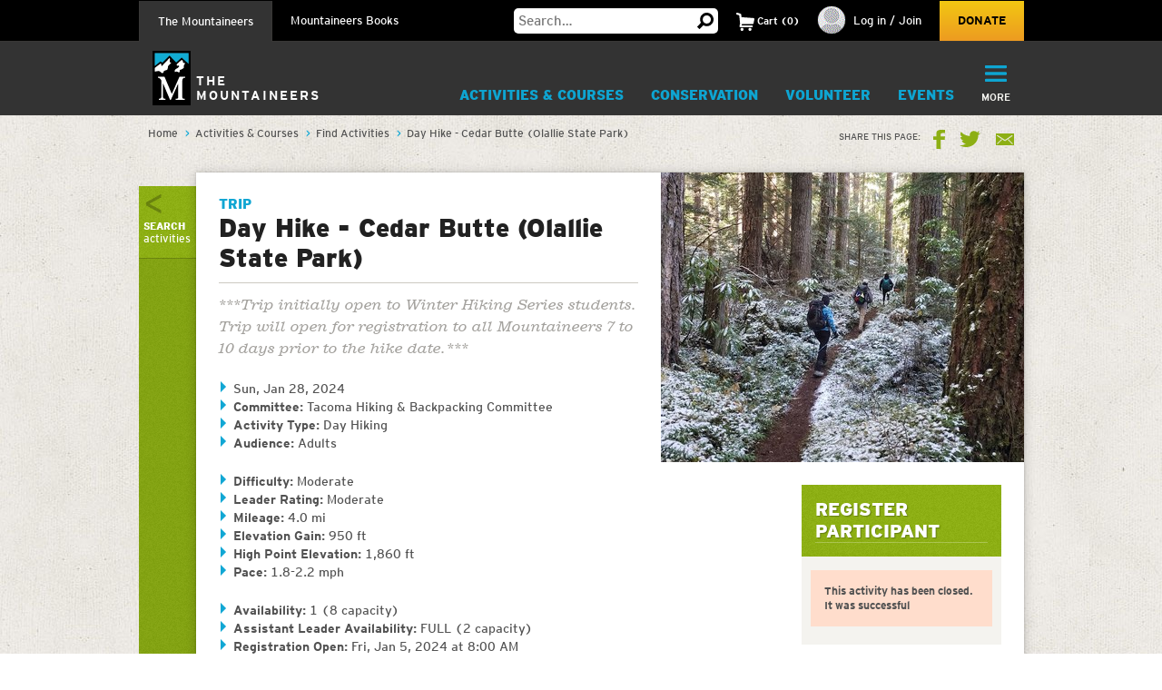

--- FILE ---
content_type: text/html; charset=utf-8
request_url: https://www.google.com/recaptcha/api2/anchor?ar=1&k=6LfFqtUSAAAAADPI71XlkVPZ9NH3yTgOzdYKxXWM&co=aHR0cHM6Ly93d3cubW91bnRhaW5lZXJzLm9yZzo0NDM.&hl=en&v=PoyoqOPhxBO7pBk68S4YbpHZ&theme=red&size=compact&anchor-ms=20000&execute-ms=30000&cb=uivxriq89egm
body_size: 49314
content:
<!DOCTYPE HTML><html dir="ltr" lang="en"><head><meta http-equiv="Content-Type" content="text/html; charset=UTF-8">
<meta http-equiv="X-UA-Compatible" content="IE=edge">
<title>reCAPTCHA</title>
<style type="text/css">
/* cyrillic-ext */
@font-face {
  font-family: 'Roboto';
  font-style: normal;
  font-weight: 400;
  font-stretch: 100%;
  src: url(//fonts.gstatic.com/s/roboto/v48/KFO7CnqEu92Fr1ME7kSn66aGLdTylUAMa3GUBHMdazTgWw.woff2) format('woff2');
  unicode-range: U+0460-052F, U+1C80-1C8A, U+20B4, U+2DE0-2DFF, U+A640-A69F, U+FE2E-FE2F;
}
/* cyrillic */
@font-face {
  font-family: 'Roboto';
  font-style: normal;
  font-weight: 400;
  font-stretch: 100%;
  src: url(//fonts.gstatic.com/s/roboto/v48/KFO7CnqEu92Fr1ME7kSn66aGLdTylUAMa3iUBHMdazTgWw.woff2) format('woff2');
  unicode-range: U+0301, U+0400-045F, U+0490-0491, U+04B0-04B1, U+2116;
}
/* greek-ext */
@font-face {
  font-family: 'Roboto';
  font-style: normal;
  font-weight: 400;
  font-stretch: 100%;
  src: url(//fonts.gstatic.com/s/roboto/v48/KFO7CnqEu92Fr1ME7kSn66aGLdTylUAMa3CUBHMdazTgWw.woff2) format('woff2');
  unicode-range: U+1F00-1FFF;
}
/* greek */
@font-face {
  font-family: 'Roboto';
  font-style: normal;
  font-weight: 400;
  font-stretch: 100%;
  src: url(//fonts.gstatic.com/s/roboto/v48/KFO7CnqEu92Fr1ME7kSn66aGLdTylUAMa3-UBHMdazTgWw.woff2) format('woff2');
  unicode-range: U+0370-0377, U+037A-037F, U+0384-038A, U+038C, U+038E-03A1, U+03A3-03FF;
}
/* math */
@font-face {
  font-family: 'Roboto';
  font-style: normal;
  font-weight: 400;
  font-stretch: 100%;
  src: url(//fonts.gstatic.com/s/roboto/v48/KFO7CnqEu92Fr1ME7kSn66aGLdTylUAMawCUBHMdazTgWw.woff2) format('woff2');
  unicode-range: U+0302-0303, U+0305, U+0307-0308, U+0310, U+0312, U+0315, U+031A, U+0326-0327, U+032C, U+032F-0330, U+0332-0333, U+0338, U+033A, U+0346, U+034D, U+0391-03A1, U+03A3-03A9, U+03B1-03C9, U+03D1, U+03D5-03D6, U+03F0-03F1, U+03F4-03F5, U+2016-2017, U+2034-2038, U+203C, U+2040, U+2043, U+2047, U+2050, U+2057, U+205F, U+2070-2071, U+2074-208E, U+2090-209C, U+20D0-20DC, U+20E1, U+20E5-20EF, U+2100-2112, U+2114-2115, U+2117-2121, U+2123-214F, U+2190, U+2192, U+2194-21AE, U+21B0-21E5, U+21F1-21F2, U+21F4-2211, U+2213-2214, U+2216-22FF, U+2308-230B, U+2310, U+2319, U+231C-2321, U+2336-237A, U+237C, U+2395, U+239B-23B7, U+23D0, U+23DC-23E1, U+2474-2475, U+25AF, U+25B3, U+25B7, U+25BD, U+25C1, U+25CA, U+25CC, U+25FB, U+266D-266F, U+27C0-27FF, U+2900-2AFF, U+2B0E-2B11, U+2B30-2B4C, U+2BFE, U+3030, U+FF5B, U+FF5D, U+1D400-1D7FF, U+1EE00-1EEFF;
}
/* symbols */
@font-face {
  font-family: 'Roboto';
  font-style: normal;
  font-weight: 400;
  font-stretch: 100%;
  src: url(//fonts.gstatic.com/s/roboto/v48/KFO7CnqEu92Fr1ME7kSn66aGLdTylUAMaxKUBHMdazTgWw.woff2) format('woff2');
  unicode-range: U+0001-000C, U+000E-001F, U+007F-009F, U+20DD-20E0, U+20E2-20E4, U+2150-218F, U+2190, U+2192, U+2194-2199, U+21AF, U+21E6-21F0, U+21F3, U+2218-2219, U+2299, U+22C4-22C6, U+2300-243F, U+2440-244A, U+2460-24FF, U+25A0-27BF, U+2800-28FF, U+2921-2922, U+2981, U+29BF, U+29EB, U+2B00-2BFF, U+4DC0-4DFF, U+FFF9-FFFB, U+10140-1018E, U+10190-1019C, U+101A0, U+101D0-101FD, U+102E0-102FB, U+10E60-10E7E, U+1D2C0-1D2D3, U+1D2E0-1D37F, U+1F000-1F0FF, U+1F100-1F1AD, U+1F1E6-1F1FF, U+1F30D-1F30F, U+1F315, U+1F31C, U+1F31E, U+1F320-1F32C, U+1F336, U+1F378, U+1F37D, U+1F382, U+1F393-1F39F, U+1F3A7-1F3A8, U+1F3AC-1F3AF, U+1F3C2, U+1F3C4-1F3C6, U+1F3CA-1F3CE, U+1F3D4-1F3E0, U+1F3ED, U+1F3F1-1F3F3, U+1F3F5-1F3F7, U+1F408, U+1F415, U+1F41F, U+1F426, U+1F43F, U+1F441-1F442, U+1F444, U+1F446-1F449, U+1F44C-1F44E, U+1F453, U+1F46A, U+1F47D, U+1F4A3, U+1F4B0, U+1F4B3, U+1F4B9, U+1F4BB, U+1F4BF, U+1F4C8-1F4CB, U+1F4D6, U+1F4DA, U+1F4DF, U+1F4E3-1F4E6, U+1F4EA-1F4ED, U+1F4F7, U+1F4F9-1F4FB, U+1F4FD-1F4FE, U+1F503, U+1F507-1F50B, U+1F50D, U+1F512-1F513, U+1F53E-1F54A, U+1F54F-1F5FA, U+1F610, U+1F650-1F67F, U+1F687, U+1F68D, U+1F691, U+1F694, U+1F698, U+1F6AD, U+1F6B2, U+1F6B9-1F6BA, U+1F6BC, U+1F6C6-1F6CF, U+1F6D3-1F6D7, U+1F6E0-1F6EA, U+1F6F0-1F6F3, U+1F6F7-1F6FC, U+1F700-1F7FF, U+1F800-1F80B, U+1F810-1F847, U+1F850-1F859, U+1F860-1F887, U+1F890-1F8AD, U+1F8B0-1F8BB, U+1F8C0-1F8C1, U+1F900-1F90B, U+1F93B, U+1F946, U+1F984, U+1F996, U+1F9E9, U+1FA00-1FA6F, U+1FA70-1FA7C, U+1FA80-1FA89, U+1FA8F-1FAC6, U+1FACE-1FADC, U+1FADF-1FAE9, U+1FAF0-1FAF8, U+1FB00-1FBFF;
}
/* vietnamese */
@font-face {
  font-family: 'Roboto';
  font-style: normal;
  font-weight: 400;
  font-stretch: 100%;
  src: url(//fonts.gstatic.com/s/roboto/v48/KFO7CnqEu92Fr1ME7kSn66aGLdTylUAMa3OUBHMdazTgWw.woff2) format('woff2');
  unicode-range: U+0102-0103, U+0110-0111, U+0128-0129, U+0168-0169, U+01A0-01A1, U+01AF-01B0, U+0300-0301, U+0303-0304, U+0308-0309, U+0323, U+0329, U+1EA0-1EF9, U+20AB;
}
/* latin-ext */
@font-face {
  font-family: 'Roboto';
  font-style: normal;
  font-weight: 400;
  font-stretch: 100%;
  src: url(//fonts.gstatic.com/s/roboto/v48/KFO7CnqEu92Fr1ME7kSn66aGLdTylUAMa3KUBHMdazTgWw.woff2) format('woff2');
  unicode-range: U+0100-02BA, U+02BD-02C5, U+02C7-02CC, U+02CE-02D7, U+02DD-02FF, U+0304, U+0308, U+0329, U+1D00-1DBF, U+1E00-1E9F, U+1EF2-1EFF, U+2020, U+20A0-20AB, U+20AD-20C0, U+2113, U+2C60-2C7F, U+A720-A7FF;
}
/* latin */
@font-face {
  font-family: 'Roboto';
  font-style: normal;
  font-weight: 400;
  font-stretch: 100%;
  src: url(//fonts.gstatic.com/s/roboto/v48/KFO7CnqEu92Fr1ME7kSn66aGLdTylUAMa3yUBHMdazQ.woff2) format('woff2');
  unicode-range: U+0000-00FF, U+0131, U+0152-0153, U+02BB-02BC, U+02C6, U+02DA, U+02DC, U+0304, U+0308, U+0329, U+2000-206F, U+20AC, U+2122, U+2191, U+2193, U+2212, U+2215, U+FEFF, U+FFFD;
}
/* cyrillic-ext */
@font-face {
  font-family: 'Roboto';
  font-style: normal;
  font-weight: 500;
  font-stretch: 100%;
  src: url(//fonts.gstatic.com/s/roboto/v48/KFO7CnqEu92Fr1ME7kSn66aGLdTylUAMa3GUBHMdazTgWw.woff2) format('woff2');
  unicode-range: U+0460-052F, U+1C80-1C8A, U+20B4, U+2DE0-2DFF, U+A640-A69F, U+FE2E-FE2F;
}
/* cyrillic */
@font-face {
  font-family: 'Roboto';
  font-style: normal;
  font-weight: 500;
  font-stretch: 100%;
  src: url(//fonts.gstatic.com/s/roboto/v48/KFO7CnqEu92Fr1ME7kSn66aGLdTylUAMa3iUBHMdazTgWw.woff2) format('woff2');
  unicode-range: U+0301, U+0400-045F, U+0490-0491, U+04B0-04B1, U+2116;
}
/* greek-ext */
@font-face {
  font-family: 'Roboto';
  font-style: normal;
  font-weight: 500;
  font-stretch: 100%;
  src: url(//fonts.gstatic.com/s/roboto/v48/KFO7CnqEu92Fr1ME7kSn66aGLdTylUAMa3CUBHMdazTgWw.woff2) format('woff2');
  unicode-range: U+1F00-1FFF;
}
/* greek */
@font-face {
  font-family: 'Roboto';
  font-style: normal;
  font-weight: 500;
  font-stretch: 100%;
  src: url(//fonts.gstatic.com/s/roboto/v48/KFO7CnqEu92Fr1ME7kSn66aGLdTylUAMa3-UBHMdazTgWw.woff2) format('woff2');
  unicode-range: U+0370-0377, U+037A-037F, U+0384-038A, U+038C, U+038E-03A1, U+03A3-03FF;
}
/* math */
@font-face {
  font-family: 'Roboto';
  font-style: normal;
  font-weight: 500;
  font-stretch: 100%;
  src: url(//fonts.gstatic.com/s/roboto/v48/KFO7CnqEu92Fr1ME7kSn66aGLdTylUAMawCUBHMdazTgWw.woff2) format('woff2');
  unicode-range: U+0302-0303, U+0305, U+0307-0308, U+0310, U+0312, U+0315, U+031A, U+0326-0327, U+032C, U+032F-0330, U+0332-0333, U+0338, U+033A, U+0346, U+034D, U+0391-03A1, U+03A3-03A9, U+03B1-03C9, U+03D1, U+03D5-03D6, U+03F0-03F1, U+03F4-03F5, U+2016-2017, U+2034-2038, U+203C, U+2040, U+2043, U+2047, U+2050, U+2057, U+205F, U+2070-2071, U+2074-208E, U+2090-209C, U+20D0-20DC, U+20E1, U+20E5-20EF, U+2100-2112, U+2114-2115, U+2117-2121, U+2123-214F, U+2190, U+2192, U+2194-21AE, U+21B0-21E5, U+21F1-21F2, U+21F4-2211, U+2213-2214, U+2216-22FF, U+2308-230B, U+2310, U+2319, U+231C-2321, U+2336-237A, U+237C, U+2395, U+239B-23B7, U+23D0, U+23DC-23E1, U+2474-2475, U+25AF, U+25B3, U+25B7, U+25BD, U+25C1, U+25CA, U+25CC, U+25FB, U+266D-266F, U+27C0-27FF, U+2900-2AFF, U+2B0E-2B11, U+2B30-2B4C, U+2BFE, U+3030, U+FF5B, U+FF5D, U+1D400-1D7FF, U+1EE00-1EEFF;
}
/* symbols */
@font-face {
  font-family: 'Roboto';
  font-style: normal;
  font-weight: 500;
  font-stretch: 100%;
  src: url(//fonts.gstatic.com/s/roboto/v48/KFO7CnqEu92Fr1ME7kSn66aGLdTylUAMaxKUBHMdazTgWw.woff2) format('woff2');
  unicode-range: U+0001-000C, U+000E-001F, U+007F-009F, U+20DD-20E0, U+20E2-20E4, U+2150-218F, U+2190, U+2192, U+2194-2199, U+21AF, U+21E6-21F0, U+21F3, U+2218-2219, U+2299, U+22C4-22C6, U+2300-243F, U+2440-244A, U+2460-24FF, U+25A0-27BF, U+2800-28FF, U+2921-2922, U+2981, U+29BF, U+29EB, U+2B00-2BFF, U+4DC0-4DFF, U+FFF9-FFFB, U+10140-1018E, U+10190-1019C, U+101A0, U+101D0-101FD, U+102E0-102FB, U+10E60-10E7E, U+1D2C0-1D2D3, U+1D2E0-1D37F, U+1F000-1F0FF, U+1F100-1F1AD, U+1F1E6-1F1FF, U+1F30D-1F30F, U+1F315, U+1F31C, U+1F31E, U+1F320-1F32C, U+1F336, U+1F378, U+1F37D, U+1F382, U+1F393-1F39F, U+1F3A7-1F3A8, U+1F3AC-1F3AF, U+1F3C2, U+1F3C4-1F3C6, U+1F3CA-1F3CE, U+1F3D4-1F3E0, U+1F3ED, U+1F3F1-1F3F3, U+1F3F5-1F3F7, U+1F408, U+1F415, U+1F41F, U+1F426, U+1F43F, U+1F441-1F442, U+1F444, U+1F446-1F449, U+1F44C-1F44E, U+1F453, U+1F46A, U+1F47D, U+1F4A3, U+1F4B0, U+1F4B3, U+1F4B9, U+1F4BB, U+1F4BF, U+1F4C8-1F4CB, U+1F4D6, U+1F4DA, U+1F4DF, U+1F4E3-1F4E6, U+1F4EA-1F4ED, U+1F4F7, U+1F4F9-1F4FB, U+1F4FD-1F4FE, U+1F503, U+1F507-1F50B, U+1F50D, U+1F512-1F513, U+1F53E-1F54A, U+1F54F-1F5FA, U+1F610, U+1F650-1F67F, U+1F687, U+1F68D, U+1F691, U+1F694, U+1F698, U+1F6AD, U+1F6B2, U+1F6B9-1F6BA, U+1F6BC, U+1F6C6-1F6CF, U+1F6D3-1F6D7, U+1F6E0-1F6EA, U+1F6F0-1F6F3, U+1F6F7-1F6FC, U+1F700-1F7FF, U+1F800-1F80B, U+1F810-1F847, U+1F850-1F859, U+1F860-1F887, U+1F890-1F8AD, U+1F8B0-1F8BB, U+1F8C0-1F8C1, U+1F900-1F90B, U+1F93B, U+1F946, U+1F984, U+1F996, U+1F9E9, U+1FA00-1FA6F, U+1FA70-1FA7C, U+1FA80-1FA89, U+1FA8F-1FAC6, U+1FACE-1FADC, U+1FADF-1FAE9, U+1FAF0-1FAF8, U+1FB00-1FBFF;
}
/* vietnamese */
@font-face {
  font-family: 'Roboto';
  font-style: normal;
  font-weight: 500;
  font-stretch: 100%;
  src: url(//fonts.gstatic.com/s/roboto/v48/KFO7CnqEu92Fr1ME7kSn66aGLdTylUAMa3OUBHMdazTgWw.woff2) format('woff2');
  unicode-range: U+0102-0103, U+0110-0111, U+0128-0129, U+0168-0169, U+01A0-01A1, U+01AF-01B0, U+0300-0301, U+0303-0304, U+0308-0309, U+0323, U+0329, U+1EA0-1EF9, U+20AB;
}
/* latin-ext */
@font-face {
  font-family: 'Roboto';
  font-style: normal;
  font-weight: 500;
  font-stretch: 100%;
  src: url(//fonts.gstatic.com/s/roboto/v48/KFO7CnqEu92Fr1ME7kSn66aGLdTylUAMa3KUBHMdazTgWw.woff2) format('woff2');
  unicode-range: U+0100-02BA, U+02BD-02C5, U+02C7-02CC, U+02CE-02D7, U+02DD-02FF, U+0304, U+0308, U+0329, U+1D00-1DBF, U+1E00-1E9F, U+1EF2-1EFF, U+2020, U+20A0-20AB, U+20AD-20C0, U+2113, U+2C60-2C7F, U+A720-A7FF;
}
/* latin */
@font-face {
  font-family: 'Roboto';
  font-style: normal;
  font-weight: 500;
  font-stretch: 100%;
  src: url(//fonts.gstatic.com/s/roboto/v48/KFO7CnqEu92Fr1ME7kSn66aGLdTylUAMa3yUBHMdazQ.woff2) format('woff2');
  unicode-range: U+0000-00FF, U+0131, U+0152-0153, U+02BB-02BC, U+02C6, U+02DA, U+02DC, U+0304, U+0308, U+0329, U+2000-206F, U+20AC, U+2122, U+2191, U+2193, U+2212, U+2215, U+FEFF, U+FFFD;
}
/* cyrillic-ext */
@font-face {
  font-family: 'Roboto';
  font-style: normal;
  font-weight: 900;
  font-stretch: 100%;
  src: url(//fonts.gstatic.com/s/roboto/v48/KFO7CnqEu92Fr1ME7kSn66aGLdTylUAMa3GUBHMdazTgWw.woff2) format('woff2');
  unicode-range: U+0460-052F, U+1C80-1C8A, U+20B4, U+2DE0-2DFF, U+A640-A69F, U+FE2E-FE2F;
}
/* cyrillic */
@font-face {
  font-family: 'Roboto';
  font-style: normal;
  font-weight: 900;
  font-stretch: 100%;
  src: url(//fonts.gstatic.com/s/roboto/v48/KFO7CnqEu92Fr1ME7kSn66aGLdTylUAMa3iUBHMdazTgWw.woff2) format('woff2');
  unicode-range: U+0301, U+0400-045F, U+0490-0491, U+04B0-04B1, U+2116;
}
/* greek-ext */
@font-face {
  font-family: 'Roboto';
  font-style: normal;
  font-weight: 900;
  font-stretch: 100%;
  src: url(//fonts.gstatic.com/s/roboto/v48/KFO7CnqEu92Fr1ME7kSn66aGLdTylUAMa3CUBHMdazTgWw.woff2) format('woff2');
  unicode-range: U+1F00-1FFF;
}
/* greek */
@font-face {
  font-family: 'Roboto';
  font-style: normal;
  font-weight: 900;
  font-stretch: 100%;
  src: url(//fonts.gstatic.com/s/roboto/v48/KFO7CnqEu92Fr1ME7kSn66aGLdTylUAMa3-UBHMdazTgWw.woff2) format('woff2');
  unicode-range: U+0370-0377, U+037A-037F, U+0384-038A, U+038C, U+038E-03A1, U+03A3-03FF;
}
/* math */
@font-face {
  font-family: 'Roboto';
  font-style: normal;
  font-weight: 900;
  font-stretch: 100%;
  src: url(//fonts.gstatic.com/s/roboto/v48/KFO7CnqEu92Fr1ME7kSn66aGLdTylUAMawCUBHMdazTgWw.woff2) format('woff2');
  unicode-range: U+0302-0303, U+0305, U+0307-0308, U+0310, U+0312, U+0315, U+031A, U+0326-0327, U+032C, U+032F-0330, U+0332-0333, U+0338, U+033A, U+0346, U+034D, U+0391-03A1, U+03A3-03A9, U+03B1-03C9, U+03D1, U+03D5-03D6, U+03F0-03F1, U+03F4-03F5, U+2016-2017, U+2034-2038, U+203C, U+2040, U+2043, U+2047, U+2050, U+2057, U+205F, U+2070-2071, U+2074-208E, U+2090-209C, U+20D0-20DC, U+20E1, U+20E5-20EF, U+2100-2112, U+2114-2115, U+2117-2121, U+2123-214F, U+2190, U+2192, U+2194-21AE, U+21B0-21E5, U+21F1-21F2, U+21F4-2211, U+2213-2214, U+2216-22FF, U+2308-230B, U+2310, U+2319, U+231C-2321, U+2336-237A, U+237C, U+2395, U+239B-23B7, U+23D0, U+23DC-23E1, U+2474-2475, U+25AF, U+25B3, U+25B7, U+25BD, U+25C1, U+25CA, U+25CC, U+25FB, U+266D-266F, U+27C0-27FF, U+2900-2AFF, U+2B0E-2B11, U+2B30-2B4C, U+2BFE, U+3030, U+FF5B, U+FF5D, U+1D400-1D7FF, U+1EE00-1EEFF;
}
/* symbols */
@font-face {
  font-family: 'Roboto';
  font-style: normal;
  font-weight: 900;
  font-stretch: 100%;
  src: url(//fonts.gstatic.com/s/roboto/v48/KFO7CnqEu92Fr1ME7kSn66aGLdTylUAMaxKUBHMdazTgWw.woff2) format('woff2');
  unicode-range: U+0001-000C, U+000E-001F, U+007F-009F, U+20DD-20E0, U+20E2-20E4, U+2150-218F, U+2190, U+2192, U+2194-2199, U+21AF, U+21E6-21F0, U+21F3, U+2218-2219, U+2299, U+22C4-22C6, U+2300-243F, U+2440-244A, U+2460-24FF, U+25A0-27BF, U+2800-28FF, U+2921-2922, U+2981, U+29BF, U+29EB, U+2B00-2BFF, U+4DC0-4DFF, U+FFF9-FFFB, U+10140-1018E, U+10190-1019C, U+101A0, U+101D0-101FD, U+102E0-102FB, U+10E60-10E7E, U+1D2C0-1D2D3, U+1D2E0-1D37F, U+1F000-1F0FF, U+1F100-1F1AD, U+1F1E6-1F1FF, U+1F30D-1F30F, U+1F315, U+1F31C, U+1F31E, U+1F320-1F32C, U+1F336, U+1F378, U+1F37D, U+1F382, U+1F393-1F39F, U+1F3A7-1F3A8, U+1F3AC-1F3AF, U+1F3C2, U+1F3C4-1F3C6, U+1F3CA-1F3CE, U+1F3D4-1F3E0, U+1F3ED, U+1F3F1-1F3F3, U+1F3F5-1F3F7, U+1F408, U+1F415, U+1F41F, U+1F426, U+1F43F, U+1F441-1F442, U+1F444, U+1F446-1F449, U+1F44C-1F44E, U+1F453, U+1F46A, U+1F47D, U+1F4A3, U+1F4B0, U+1F4B3, U+1F4B9, U+1F4BB, U+1F4BF, U+1F4C8-1F4CB, U+1F4D6, U+1F4DA, U+1F4DF, U+1F4E3-1F4E6, U+1F4EA-1F4ED, U+1F4F7, U+1F4F9-1F4FB, U+1F4FD-1F4FE, U+1F503, U+1F507-1F50B, U+1F50D, U+1F512-1F513, U+1F53E-1F54A, U+1F54F-1F5FA, U+1F610, U+1F650-1F67F, U+1F687, U+1F68D, U+1F691, U+1F694, U+1F698, U+1F6AD, U+1F6B2, U+1F6B9-1F6BA, U+1F6BC, U+1F6C6-1F6CF, U+1F6D3-1F6D7, U+1F6E0-1F6EA, U+1F6F0-1F6F3, U+1F6F7-1F6FC, U+1F700-1F7FF, U+1F800-1F80B, U+1F810-1F847, U+1F850-1F859, U+1F860-1F887, U+1F890-1F8AD, U+1F8B0-1F8BB, U+1F8C0-1F8C1, U+1F900-1F90B, U+1F93B, U+1F946, U+1F984, U+1F996, U+1F9E9, U+1FA00-1FA6F, U+1FA70-1FA7C, U+1FA80-1FA89, U+1FA8F-1FAC6, U+1FACE-1FADC, U+1FADF-1FAE9, U+1FAF0-1FAF8, U+1FB00-1FBFF;
}
/* vietnamese */
@font-face {
  font-family: 'Roboto';
  font-style: normal;
  font-weight: 900;
  font-stretch: 100%;
  src: url(//fonts.gstatic.com/s/roboto/v48/KFO7CnqEu92Fr1ME7kSn66aGLdTylUAMa3OUBHMdazTgWw.woff2) format('woff2');
  unicode-range: U+0102-0103, U+0110-0111, U+0128-0129, U+0168-0169, U+01A0-01A1, U+01AF-01B0, U+0300-0301, U+0303-0304, U+0308-0309, U+0323, U+0329, U+1EA0-1EF9, U+20AB;
}
/* latin-ext */
@font-face {
  font-family: 'Roboto';
  font-style: normal;
  font-weight: 900;
  font-stretch: 100%;
  src: url(//fonts.gstatic.com/s/roboto/v48/KFO7CnqEu92Fr1ME7kSn66aGLdTylUAMa3KUBHMdazTgWw.woff2) format('woff2');
  unicode-range: U+0100-02BA, U+02BD-02C5, U+02C7-02CC, U+02CE-02D7, U+02DD-02FF, U+0304, U+0308, U+0329, U+1D00-1DBF, U+1E00-1E9F, U+1EF2-1EFF, U+2020, U+20A0-20AB, U+20AD-20C0, U+2113, U+2C60-2C7F, U+A720-A7FF;
}
/* latin */
@font-face {
  font-family: 'Roboto';
  font-style: normal;
  font-weight: 900;
  font-stretch: 100%;
  src: url(//fonts.gstatic.com/s/roboto/v48/KFO7CnqEu92Fr1ME7kSn66aGLdTylUAMa3yUBHMdazQ.woff2) format('woff2');
  unicode-range: U+0000-00FF, U+0131, U+0152-0153, U+02BB-02BC, U+02C6, U+02DA, U+02DC, U+0304, U+0308, U+0329, U+2000-206F, U+20AC, U+2122, U+2191, U+2193, U+2212, U+2215, U+FEFF, U+FFFD;
}

</style>
<link rel="stylesheet" type="text/css" href="https://www.gstatic.com/recaptcha/releases/PoyoqOPhxBO7pBk68S4YbpHZ/styles__ltr.css">
<script nonce="DVh89jtgLOfzDlB5arDedw" type="text/javascript">window['__recaptcha_api'] = 'https://www.google.com/recaptcha/api2/';</script>
<script type="text/javascript" src="https://www.gstatic.com/recaptcha/releases/PoyoqOPhxBO7pBk68S4YbpHZ/recaptcha__en.js" nonce="DVh89jtgLOfzDlB5arDedw">
      
    </script></head>
<body><div id="rc-anchor-alert" class="rc-anchor-alert"></div>
<input type="hidden" id="recaptcha-token" value="[base64]">
<script type="text/javascript" nonce="DVh89jtgLOfzDlB5arDedw">
      recaptcha.anchor.Main.init("[\x22ainput\x22,[\x22bgdata\x22,\x22\x22,\[base64]/[base64]/[base64]/bmV3IHJbeF0oY1swXSk6RT09Mj9uZXcgclt4XShjWzBdLGNbMV0pOkU9PTM/bmV3IHJbeF0oY1swXSxjWzFdLGNbMl0pOkU9PTQ/[base64]/[base64]/[base64]/[base64]/[base64]/[base64]/[base64]/[base64]\x22,\[base64]\x22,\x22woxew5haw5RGw7LDsMKubMKUcMKHwoFHfjdeS8O2a1gowqM9JFAJwowXwrJkbwcABSN7wqXDthnDq2jDq8Okwpggw4nCkjTDmsOtRHvDpU5gwqzCvjVaYS3Diy5zw7jDtlcswpfCtcOVw4vDow/ChCLCm3RlZgQ4w67CkSYTwrDCn8O/[base64]/[base64]/[base64]/Cp8OmwpQFOsKvYynCnsKPwonDuXhAP8KAIhLDhmbCtcOJHHsww6d6DcO7wrHClmN7B1p1wp3CnDHDj8KHw7fCuSfCkcOkKivDpFwcw6tUw5LCr1DDpsOVwrjCmMKcTUI5A8OCam0+w7/DpcO9axADw7wZwojCmcKfa2UPG8OGwoQrOsKPHScxw4zDhsOvwoBjdMOJfcKRwq8dw60NWMOsw5s/w4/CosOiFHTCoMK9w4pDwrR/w4fCq8KRc3ptJsO+PMKBEnPDiCnDtMKawoEswrdJwqTCnEQAZl3CvsKqwq7Dk8KWw4nCqQgWHGouw4Uzw5zDp2N9HibCsCfDi8Oqw7LDpgbCtsOQJUvCvsKBGDDDp8O3w7U3TsOLwq/CkmjDh8OTGcKiX8Onwr3DoUfCr8K8QsKCw5DCiCJfw6J+XsO/w4zDvGovwrgIw7jCvnjDhQoxw6rCtETDpAYpPsKOCwDCkW5ia8KxJ0MOMMKeOsK1YDLCpRvDosOMQWx2w5MewoEdPsK2w4TCgsK7ZEfDk8OLw7QKw5s6woN2AETCp8OmwpYgwo/DnxPCkWzClMOZBcKKd3J8VTp5w7vDvTVrw5jDhMKzw4DDpgx9H3/DrMOSLcKwwpR4R2paRcKQJcONXTtSb0/Di8O2XWhIwroXwpoMI8Khw6rDv8OaEcOYw6oqS8KdwrnDsljDnThZF2pIN8Oww70/w410OVEbwqLDmg3Cj8OOGsO3b2zCu8KQw6ksw7EJdsOiJ1nDsF/Cq8Oew59UVcKPQ1UywoTClsO6w5Now7HDqsK/DcK9DSV6wqJBCl9kwrhdwpTCiwPDug3ChsKWwozCocK/cmLCn8OBfH4Tw4TCnTgNwqQkQSllw5vDpcOOw7bDvcKmesKCwpLCo8OkQsOHUMOxA8OzwoglD8ODH8KRE8OaAWLDt1zDlGzDusOwFhfCqsKdWlPDqcOVN8KIVcK0HMO/wrrDqDvDvcOgwqskEMK8WsOnG14QZ8K7woLCrsKuwqMAwp/DtGTCkMOLEHHCg8KLeFtpwofDoMKFwqg4wrXCmSzCqMOmw7xKwr3CncKjdcK7w4IxZGIMD1XDrsK4A8KAwp7CjXbDj8KowqrCusO9wpTDiDQ+MCbDjy3CuF5bNCxRw7EdUsKYSlxYw7vDu0vDjHjDmMKiJMKew6EOT8O1w5DDo0DDqXcIwq3CmsOiS28Dw4/CjmtkIMO0KXbDgsOyY8O1woIbwqcswoYFw67CsjLCn8KZw788w4zCrcKLw48QWTHCgCrCgcOtw4BHw5XCpmPCl8O1wp/Cpj5xUcKXwqxXw64aw7xIfl3DtldpLmfClsOFwo3Cnkt+w7sqw7QiwoPCrsOZX8KzBFHDt8OYw5DDvcOcC8KOTQPDoxVqTcKBFl5Hw6jDvVTDiMO5wp5MGTQ+w6Yzw6rCrMOYwrbDocK/[base64]/w5bCmgEew5AlVHDCnm1lw4nCrhg0w5jDkC7CrcOrcsKcw7gdwoFKwpUPw5FkwplvwqHDrzA+UcKQfMK1FwrCtWvClQkSVCFOwpY/w4onw6N4w6RYw4vCqcKASsKmwqDCs0xyw40cwq7Cth4EwpQVw7bCksO7M0nCnAJpE8OYwpJJw64Tw7/CjHXDpsOtw5kaAl1bwpVwwph4wrRxPnYAw4bDisKnIcKXw7nCj0w5wocXZjFCw4bCmsKww4Jsw5rDiixTw43DiiB1T8OIf8Obw7HCiDMYwqLDsD4PK3fCnxUxw7Mww67CtjFgwrkyNhfCisKiwoLCmH/[base64]/DgXRiwrjCrcKfDsKDwotOwrzDjA/CvcKWBSR3EMKMwqgPVEMnw5MOFXEGOMOMLMOHw7TChMOjKigdMm4/esKRw4Qcwp9sLSnCuxEowoPDmTUSw6g7w67ClmQ4IWLCisO0w5JCdcOUw4HDljLDpMOmwqzDhMObfsOkw5fCgGkewp8ZfMKdw6bDtcONJ1ksw5TDnT3Ct8OxAzTDrMOcw7TDusOEw7jCngPDr8KYwpnCiVIARFFITWNkDMKQK1IjawVacA/CpirDj0RywpbDkg4+HMO3w64Gw7rCjznDnAPDjcKiwrkhCUArRsO0egLDhMO5EhrDkcO9w7lJwpcyBcKrw4xYTsKsbnMmH8OAwqHDtRlew5nCvRDDvVXCuUrDuMODw5Enw5/DohnCvQgfw5p/wrHCu8Oxw7QFcHjCi8KMTz1gfXxMwrd2LHvCpMO6YcKfHXpBwrFgwph0Z8OKU8ONw4fCkMKaw73Dq31/[base64]/CmynCoznCvsOIZ8OBTMO1wpt6woo2DsKEwrgPRMKQwp8Dw4TDoiPDmDlSSBnCuQAhB8OcwqXDkMOzAGLCpFp8w48Aw5M0w4DCpygOdFnDv8OIw4ghwp/DuMKXw7VKYXpvwobDlMO9wrXDlsKKwqASasKKw4vDk8KuScO3B8OoDhdzHMOdw6bCoiwswpnDunwdw4xsw4zDgCVgSsKHCMKyZMOMaMO3w78FBcOyDjLDrMOiO8KVw68rSFvDiMKEw63Dqh3DjHFXUXVzRHcmwo/[base64]/CniDDosOvw61FwoNxwqVDQhfCtGbDrSvDkMOIcAM7a8OtckI8Vx/DpU8YKATCmVNqBcOUwqMdHwoSCB7DmcKAFlhFw73DmC7DqsKew4o/ME3DnsOQPFPDuwEYScKRV203wp/[base64]/DmXxYw4YjF8OobntZO8KIwrNnbwPClGzDrlXCkSPCs3ROwpACw6/DgD3CrnkSwo1ZwobCsU7DksKkCRvCuA7Ci8OZwpfDlsKoPV3Dn8K5w5srwrbDpcKHw7fCsSJ3Ny8yw7hMw6B1CybCoiMmw4nCgcOxMTQnJcKzw7fCsWE8wqYhRsOzwpZIGGvCs2/CmsOVS8KJC3gICcKqwq8qwp/DhQVqECIiIyUlwoTDh1Eyw4sTwq99EHzDisOUwoPCkiYbScK+C8KEwo43P1oawrELA8K3VMK0alQSYgfDnsKSwo/Cr8KxRcOpw5PCkiAJwq/Dg8K3G8K/[base64]/w497w6nCicOpw5MMFsKxecO3w6LCpMKKRcKpwrbCpHbCtkPCjyLCnUJZw4FCdcKqw7xmU3Ubwr/[base64]/Dq8KpGjjDjXLClHQ/wpTCosOyw5M2wqvDjMKWGcK5wrjCtMKGwr8pbsKGw6vDvDHDoGjDsSHDmD/DmMONbsKAwpjDrMOfwr7ChMO5w7vDti3CgcOzJcOaUhXCicONDcKgw5JAI1xUBcOcf8K4VRQCKh7DhsKhw5fCq8ORwokow7IZOi7Ch0/[base64]/DmUB/[base64]/CkMKNwp/CrcKTw4Yza8O6wpTCg33CvFzCjSHCoT5DwrZlw7HDqQzDjxpkBMKAYcKrwoRGw6cyNAfCsQ1/[base64]/wqMEccOBw4NGKwHCsA3Dh0jCjVbDiAw1cAXDkMOMw5fDuMKcwp7CmWh2Y1rCtXB/e8KVw77CoMKNwoPDuAbDkB4OV1cRMnJrAHrDg07CpMKcwpzCjcKgB8OUwrbDgMOqRm3ClErDr3TDtcO4AcOawpbDgsKEw7PDvMKTKBdrwpxywrXDng55wpfDv8O/[base64]/w5M0wrkTworCrBbDtcOrYMK2Nl/Cny5oU8OHYHxxeMKLwobDlinCjyIMw4B3wovDh8Kvwo8GccKBwrdWw5VHDzguw45lAE0Gw6rDjiPDgMKANsOBBcOZJ1UvUyBUwojDlMODwr5he8OYwqgnw4Uxw4fCvsOTKBIyHQHCi8KdwoDCtkzDsMObRMKYIMO/cgfChMKeZ8O9OsKLXD7DkjILV1rCpMOENcO+wrDDjMK2BsOww6Y2w6Y3wrzDhSJ+Yg/Du03Cqz1SGsOfRMKUTcO+bcKyasKOwqQ2w6DDsxDCk8OaG8Osw6HCljfCk8K6wow2V2A1w6xqwq7CmhnCrjfDlBoITcORPcOtw4oaKMO/w7BvaRHDvj1ow7PCswvCi20nQUnDlcKENcOnbcKgw4AywptebsOSLD94wpzDqsOFwrDCo8KFNE0/AcO+MsKdw6fDkMO9PsKCOsKCwqhDO8OyRsKDRcKTEMOyWMO+wqjCih9AwpNUX8KRc38mLcKlwpPCkiHDrQF9wqjCjHvCksOjw6zDjCjClsOBwoLDtMOqZcO/FjDCgsO+McKvI0RWHk9sdgLCiGNFw6LChnnDvXDCr8OhFcOaaksCdH/DkMKPw4w+DibCmMOVwoHDhMK5w64gM8KNwrFjYcKZNsOwdsO3w6LDtcKXaVbCvSFeMXcEwpUHU8OQHgRmaMKTwpbCtMKNw6FXMsOBw4DDiSU+wrjDq8O6w6HDhMKEwrdtw6fCiFTDqjHCvMKVwqrDocOlwpfCssKIwo3ClcKbXU0PA8Ktw6tHwrUvF2rCjiDCsMKUwo/DnsOoM8KDwq7DnsOyLXcAEiEpTMK/[base64]/Dji8WV8KjaMOgBXHCmcObwqLDpQDDs3BtK8Ovw5zDucORLDTClsK+EcOew4gGXETDuS5wwpPDn0kBwpFywrNVw7jDq8KUwqbCsgYWwqXDnR4jNcK9GQs0VcO+WUp/w5wVw6wjcSrDl0DCk8Oxw55Aw6zDlcOSw4pQw5Zxw7V4wo3Ct8OXMsK4GQRkAizCiMOVwr4qwqDDmsKtwoIQazVsdXA8w4BtVsOTw7AkQsKCZDNBwp3Ct8O6w77DnUFiwoMSwp/CizXDsRNrDMKCw43DnsKOwpBWMCXDmhDDg8KXwrRMwqF/w4lOwpgwwrc+eSjCmRtCUBUjHMK3elTDvMOoH0vCjXE3E3JKw6IIwozDuAVZwrVOMSfCrSdJw5bDhydKwrPDk2fDrQEqA8OVw4vDknw/wrrDuW1lw7NDHcKzcsK5ScKSLMOdNMKdPT4sw4tyw6XDvRwmGA0BwrrCt8OrEztGw6/DrmQYw6ksw5vCiSvCtiPCslnCncOpRMK8w5BnwoJMwqwhIMKwwoXCqUwfRsOeLXzDq2TClMOkah/DsBkbSENeSMKuNwknwqk2wpnDpHsQw73Dt8OAwpvDmSkcVcK+wpbDvsKOwpJZwoVYPXgSMCjCuhbCoSnDrn3CrsK5BMKawpfCtw7CnGMlw71xBcK6L3LDqcOfw5rCu8OSJcOCeQ0twrh+wp8Xw6BnwoMaFcKOFjAyNDdYSsO7PWPCpsKjw4J4wr/DlC5qw40owqQowp5eUFwQEWkMBcOmVzbCuGzDhcOAXFh/wrHDscOew5A8wr7DghIDdQ5qw6rDisKbScOjDsK2wrVsXVHDuRjClEUqwqpsF8OVw5bDjsKZcMOlGkDDk8KUZcO6PMKDNXHCtMO9w4zDtx3DqSdMwqQVYsKewq4QwrbCk8ODRg7Ci8K9wpQxOUF/[base64]/CgxDCtDbDtMOTfMKTw4Abw7HDgiwSwqtFwrjCp2o5w6bDtFnDksKJwrvDosKbasK6CkpuwqTDuRQvTcKiwpMNw61Hw5JEbDYzXsOow51LAnB5w4hxwpPDnGw4IcOYWTZXInrDmwDDpHl/w6R0w67DmMKxOcKaeCpuZMO5YcOkwqBew65RIgfClyw7JcOCbGjDl23DlMKtwpBoVMOobMKcw5t+wpNxw7PCuDZcwogRwq9uVsOZKFk0w5PCkcKTNxXDhcO7wot1wrdQwqEYf0LDp0vDonPDkA4gKAN0TcK/CMKRw6oXHRzDnMKpw6XCpcKgCgXDhjvDlMOMCsOwYVPCi8Kawp4Tw6cHw7bDgUgOw6rCmB/CosOxwo03P0Imw5kuwrLDvcO5QDbDiRnCtsK2SMKZUTZxwqHDtWLCozAhBcO8w7gNGcOYPnI7w540SMK+X8KDWMOYEVQJw58jwqPDvcKlworDvcO6w7Ndwr/DnsOPW8KKa8KULX/[base64]/wqTDhsOfQsKPwoMrIlhMfcOFw6jCvyI3DBXCpcOiG3VHwrXDshFAwqxda8K6dcKjdcObQzgLN8O/w4TClWAYw5A5HsKgwowTXHbCusKgwoHCs8OgYsOabl7Dm3Vuwpc4wpFvH0HDnMKlD8OMwoYwRMOwRXXCh8OEwrrCtjQsw4JNeMKYw6licsKONHJjw4h7woXCssODw4dowqUUw5YrVGTCu8KIwrLCpMOzw4QDLMOhw6TDuGMlw5HDmsK2wq/CnnRICsKSwrgnIhp3JMOyw4DDvMKIwp8Ebg9tw601wprChkXCrQJ/WcOPw6bCoS7CvsK4ZcOcT8OYwqNpwoxKMzFdw57CrV3CmMKFKsKRw4V0w55/NcOxwqY6wpDDhTx0HDMgYWJhw6N+TMKww6ZNw5nDnMOxwq4xw7fDtkLCqsKBwpzDlxjDmixsw5cPcUvDs14fwrTDjnbCqinCmsO5wp7Cv8KuBsK5wohrwphvbllxH3tIwpEaw4HDjHrCk8ORwq7CrsOmwoHDlsOCKExUMGECMxwkMEnDicOXw5g2w7NOGMKbZMOGw7/Cm8OgGcOFwp3CpFsrGcOpIW7Cq14Ow7TDiwfCu30RacKrw7kqw5TDvVRNH0LDk8Kww4RGLMK+wqrDl8O7esOewqU+Jh/[base64]/TFXClQzDu3XCrzxIZ8OgCMOPwp7Do8KvwrUEwoJ/YmpKJsOdwp8xOcO4ES/DlMKzbGbDhipdeG5YDXTClsKjwqwDPT7CscKqUEbDjCPCtcKNwplZIMOSwqzCs8KBbMO1PX/DjcKOwr86woXCm8K9w5jDkxjCunQvw6Epwow7wo/[base64]/CrsKzw6XDhsKDw6AdHMK6dcKrw7PDvDfCjsKdwq8eFlY+XRXDqsKoREh0KMOCATTCsMORwq3DnSEnw6vCm2DCqFXCuCNrKcOTwozDtFdmwpPCkhNBw5jCnmrCjsKsCDY6wqLChcKrw4vCmnLCtsOiPsOyVRsvMjtYV8OEwr/[base64]/w73DjSEvV8KDwrNeP1PDqzM/[base64]/DvUhRXmfDrjp9w4PDthrClV5Qwq9CLcKKw7fDvTrCkMKjw5oDw6/CslBsw5NQUcOYI8K5SsK4SWrDsT5cFX4yBcKcLCk3w7nCtBvDgMK1w7DCnsK1bxEGw7tHw5FZV1otw5DDhXLCjsKXMxTCnjvCkWHCosK7QEwrLys/wrfDgcKoB8O/w47CuMK6A8KTOcOaHBTCncO3HmLDoMOWM1kyw7VdaHNqwp9ww5MPJsOMw4pNw6bDi8O8wqQXKHvCgg9lOnDDmH/CucK5w7bDp8KRC8OGwrnCtk1Fw6IQTcKew5dYQVPCgMKrYMO9wr8bwrl5ei8yZsOkwprDs8OFRcOkP8O1w4XDq0cww53DocKKBcONdB3DhzJRwq7DscKBw7fDsMO7w78/PMO3w7JGHMKEJgM5wp/DvHYlaGgwITTDhk7DpDNrZyHDrsO6w6JgUcK2KDsXw49wecOZwqFjw77ChS4aWcOOwph7VMKCwqUZZWB5w4JKwq8awrLDjcKsw6TDvUpTwo4qw7HDgAkVTMOOwoFzfsKMPEzCsxXDoFxIIMKAQnTCiAx1BsKKJMKewpzCjhvDv2VdwoAQwpt/w4Vyw7fDoMOAw43DosOiRTfDmAAocUJ3LUEfwq5bw5oKwr0Bwoh2DB3CqQbCgMKkwp44w61Xw6HCpmkow6DCkCXDhMK0w4XCiFTDvjHCjcODHCZxA8OIwpBXwo7CpsOywr8NwqJew60CRcOJwpfCq8KOM0TCrMK0wpYfw73CihIgwqXCjMKjPgAVZz/ClgtTXMOTbUjDnMOKw7/[base64]/JxnDsWvDrcKMSmYvw7LCqcKhw4jCncOCwr/Ct1kSw6zCmD3CicOPGl5zEiJOwqbDjMOxw4XCmcKXwpIGLjMgX2MIw4DCsEvDqXzCnsOSw63DmMKDb37DsmvCuMO6wpnDuMOVwqd5ID/CjEk3HmXDrMO+BD3Cjk/CisOQwq/DumscdSx0w6TCsn3ClBthC3lAw5rDiDdpeRRFKMOeTsOzKljDtcKUfsK4w6kBWHQ/wrvCpcObEcKWCiJXFcOiw7DCtTjCkVY1wpTDsMO6wqfCrsOLw6jCssKXwqMDw7nCv8KYJ8KEwqPDoxVywooUTGjCgMKHw7HCkcKmOMOGJ3rDo8O6XTnDnF/[base64]/[base64]/[base64]/Dv23ClWTClsOnw4ZvV8OiwofCtcKrVsKLwqZdw4jCrW7DtsOgfsK1wpR0w4VETGVKwpzCjcOAQU5bwptGw4jDul9Hw7V5Dhkdwq04w7HDscONHEU8QErDlcOHwrNXcMKHwqbDnsO2NMKTe8OzCsKaeBbCicK1w5DDu8K1MBkKZ0DCmktmwo/DpDHCssO4O8ORDsOiS3d/DMKDwoXDgMOVw65SCMO6csKKesOkDsK2wrNCw70Jw7PCjBImwoLDk3ZXwpjCgApBw6PDpG95RVtzVcK2w70wE8KLOsK2XsOYA8O1QW4swpNSBBXDpsOWwq/[base64]/DvMOhTTIgR8KzEDB9XBAIXzXDoBkwwqbCjzcsX8K9McOSwp7CtnnCk0QAwqUNVsOFDyRQwrBeEwXDj8KDw4U0wpxdYgLDhUQJdsKpw55hA8OCAkzCt8KGw5vDqSrCgsO/wpdOw5pLX8O8NcKrw4TDs8KQex/CgsKJw4HCosOkDQzCrnzDuC1Cwp4/wrHCh8O4bxXDlzLClcOdKDTCpMOlwolZcsOQw5g+w4caFhJ8D8KRK2zChcOSw75yw73CuMKOw7QiWQTDgW3DpxNsw5EpwrICHl4hw4VueG3DmR03w4zDusK/[base64]/IFzDtmBtLjPDlwsZwrrDv2LCi2fCvDN0wrAqwrLCnjtQME8Bd8KtGXEtcMKqw48mwpEEw6MXwrYEaC/DohNAJMOFUcORw6LCqcKUw5HCsE4leMOxw6cNTcORDmYhc34Dwq0Owrx/wrfDssKPNsOLw5fDgsOMXxMPLArDp8Owwoszw7dlwp3DnBLCrsK0wqFpwpPCviHCtsOiFSUdPHXDisOUUzc7wqrDpADCsMKaw70uEVEuwrQHEMO/ZsOyw6kgwr8WIcK6w7nCuMOAIMKKwp82RHjDn3YeAsKHd0LCmkQUwo7Cqn0Jw6cADsKXeBjCvCXDq8ONT3bCmA4lw4ZMCcK3CMK3Q3UoVGHCnG7CncOKdnvCimPCu2dZDsKbw5waw77CnsKQTgw/[base64]/ChMKowrkpw4IgBXYwwpB9NMKUw5TDkSZfHCoQTcO0wr7Dq8OnE3rCq2HDkj09KcKPw6nCj8KjwpXDpRw+w4LCicKfbMODwooxCCHCosO5VCcRw5fDgjPDo2Fkwrt7WhcHbjrDq0nDncO/DTXDocOKwqwCScKbwpDDh8OlwoHCs8KjwpjDkDHCtF/DuMK4Q1HCtMODTR3DpsOPwq/CqnvDp8KMOyPDsMK7XMKGwobCpBrDikJ3w7IfM0zCt8OpN8KIW8OfXsObUMKJwo0MBEPDrSrDtcKdB8K6w5PDlivCuHV9w4TCj8Odw4XCi8KDEwLCvcOGw5sMDjvCi8KaNnJJF3fDssOKER0YNcOKFsK6d8Krw5rChcOzd8OxTcOYwrged1fDpsOLwr/CscKBw5cawqTDsmoVKMKEOW/Cq8KydAwKw4x+w6R4XsOmwqQDwqBiwonDmh/Ds8KjYcOxwpZ9wog+w63CpmBzw4PDrlzDhcOJw6pZRR5dwpjDhktuwqtXSMOHw7XDq0gnw5/CmsKZPMKIWh7CowvDtHJ9w5Yvw5cdF8KCRVt3wqXCt8Oawp/[base64]/CkBFdwpnDu343wq7Cq1PCu2HDl8ONXsKqLMKWQ8KMw4wZwrfDilDCssOTw7okw4IfYgYLwrUDLXRxw4YBwpBOw7Qgw53CmsOvWcOZwozCh8K/[base64]/[base64]/DoB7DujrDqjhWwrpQJkvCmsOxw4/CoMK1w5fCh8K7XcO4bsOUw4PChRvCp8Krwq4TwqzCvCYOw4XDusKcQD5Ew7jDuR/DiwXDhMOlw6XCqz0Mwpt3w6XCssObE8OJb8OZQCNeYT0IdMK3wpwBw7JbZEsyVcOLMmQFIwLCv2d8TsOzExE9JsKFLnHCr3fChH4Lw6Vcw5fDicOBw7NGwqPDgyQXbDc/wpTCn8OSw67CvU7DiX/CisOewqJEw6DCgTRIwqjDvDfDssK9w7nDiEMGwpIOw7x5wrnCgl/DqTTCj3fDrcONCQnDqcKsw5jDsQYvwrg1fMKZwpZhfMKpBcOtwr7Cu8K3NHTCtcKMw5pWwq9zw5vCjg4fc2DDvMOPw7rChFNFUsOTwqvCvcOBfXXDnMOaw6dKeMOqw5kFFsK/w5RwGsKATwHClsKLO8OLRWvDvkNIwrslTVXCsMKowqjDrsOcwrrDpcKyYGZ1wqzDssKqw5kbcGPCicKsWhDDt8O2RmbDocOww6JTfMOFZ8Kqwq0BSCzDgMKvwrfCpQ/Ck8KewonCr3zDmMOLw4Q8UkMwEXw0wqnDl8O2YhTDlDAAEMOGw6Fqw7E+wqRcQ0/Cs8OLJXLCmcKjFMOVw47DnTZKw6HCj2VHwqdqw5XDpyvDmsOQwq1nFsKUwqvCo8OMwo3DrcKawqxnESPCpix2fcOTwpzCmcKmwrDDqsKAw4DDlMKdIcOJG1DDqcOiw78tD2gvA8KQGyzCvcKgwp/DmMOHccKiw6jDvVXDtsOVwo/[base64]/Dt8KQMsKbAg08TUx4SMKew6luw7kwwqMfwrrCgR4/ZXp2OcKYJ8KJdk7CpMOye39cwqnCmsOHwqDCsn7Dm3XCpsOTwpDCt8K9w7VswrbDq8OWw7zCiClQbMK4wq7Du8KMw6YKQ8Kqw4bCn8Okw5MGLMK8RX/[base64]/[base64]/[base64]/DjMKCIMKfwq/DjkbDksOUcMOTw5Z7w5Eow6YTX1pYZwPDhRdiSsKpwrIOdzLDj8KyZ09aw4BSTsOVGsOxaiM/w68UBMOnw6XCgMK3dhfCj8OhClczw4kPayJeWsK/[base64]/Dnw0mUMOVw5BBw6/DkjDDg2LCjDM2C2fDkELDnWkIw5ECWEDCuMOXw4nDmcOXwoBAGMOLKsOsIcO9XcKQwos/w7ssDsOIw6dbwoHDsV8JIcOEf8K8GMKvBEPCrsKzMUHCv8Kswp3CkULDuXsAWcO/[base64]/TMOdwpzCiCwcw4NzwrddQEnDo8KFUjXDqQNZf8O7wp8LdErDqFzDisK8woTDuFfCncOxw4wTwo7CmwNRAS8cf2czw7gtw7nDmQfDigvCqn4iwqg/CkYoZj3Dm8O1a8Oqwr8UViZxVw7Du8KOf0QjZnIobsO1dMKKMCB1SS/ClcOFV8KoF3B/RCRoRyEwwrzCiBR3JcOswp7Dq3fCkTt7w48cw7MPElUbw73CjETCsGnDnsK4wo9Kw6E+R8O0wq4Awr7CucKlGlbDm8OyTcKHCsK+w6/CucOqw43ChGbDqD0RLyjCjzhiKGbCucONw5czwpLDpcK0wpDDnFcWwp04DXPCuhsiwp/[base64]/Cg8OYwrhxfsKgwqvDkQYiwonDo8O5XsKqwoYeWsO1QcKzL8O1R8ORw63DqnrDq8K9EMKRQkbChCPDmAszwrlXwp3DuH7DuFjCicK9a8O9Vw/[base64]/[base64]/Cg1TCsC5ow4rClsKMLMK5ZE1rwqMTw7zDvww5a0IbGSgOw4fCp8KVesOSwoTCkcKqFikfKz8WHl3Duy3DjMOMUVXCicO8MMKKU8O6woMiw5ITwqrCikVhBMOpw7MrEsO0w4fCmcKWMsOyRBrCjMKgNBLCkMO5R8Onw4DDkh7DjMOFw7XDoH/[base64]/[base64]/[base64]/DuT7DmsKUFz3CqH4AwqZWGMK3w4tpw5JHbcKKAMOlExoaDg8ew6w4w4bDsDzCnFM/w4fCpcOQYy0TesOfwrjCqnUiw7wZXcOSw7nChcKXw5zCl0DDkHtJIRoQAsKeE8K6TcOObMKAwo5hw70Kw5kqc8Onw6MKJ8OIWF1JGcORwp8+wrLCsQsxdQNgw5ZFwpvCgRh2woXDnsO0TDMcCcKuOW/Csw7CjcKvScKsA3zDsUnCrsKSQcKVwotawpzDpMKmelfClsO4QThfwpV8XGTDuFjDgCjDr17CqExkw64gwo5xw4hhw44rw6fDqcOqY8O6S8KUwqXCjcOkw45TT8OJVCDCi8KMw7LCmcKvwp4OFUfChFTCnsO5NXNaw4HCm8K7CUjDjw/DhxJYwpfCvsOteR1FRV04w5gjw7vCoSMdw756QMOCwpAgw6Afw5TClA9Nw6F5wqLDhEtQD8KgJ8OEOGbDkUBGVMOjw6Vmwp/CgBdpwrV8woMcQsKfw55MwqvDncKLwqAdRw7ClU/[base64]/Di3LDt8OrMcKow5sTw6kiwp5VwrJpGFjCjRRYw54DScKJw5tUH8OtecOFb2sYw5XDtw/ChXLCgU3Ci23CiGLDrE0uSwTCpVvDs1Zgd8O3w5RJwqYqw5s7w5sTw4dFSMKgMifDklJ0MMKfw7ozZzMZwpxFFsO1w6d7w4fDqMOowq1KVcO7wqoODsKhwoTDr8KAw4rDsjtqwoLCims/CcKlMcKpW8KGw7hawq4Pw51lRnfCnMOYSVHCr8K0CH1Hw5/DqhwUejbCqMOOw7wlwpYCEy4qSMOZwrDCiGDDg8KdZ8KMRcKrHsO6Y1PCqcOuw7fDrCl+wrHDucKDw4vCujlnwq3DlsKRwrp/[base64]/[base64]/wrPDq8O4w6jDmxVaccO/I8OMw4NaW8O6MGkZwpgjesOJw7dRw4Qvw5DCqEMPw7TDn8K+wo3CkMOVLWcIIcOoIzXDs3bDvUMZw6fCmMKTwoPCuRzDrMK7ehvDnMKmw7jCvMOed1bCuX3CtA4+w77DlsOiO8KJe8OYw6Nbw4/DkcOlwqoIw7jCiMKgw7vCmmLDiUFSRMO+woIRe2/CjcKfw4LClMOrwq/[base64]/Dm8KSEkd1w7LCm0lvdcK1Y8KLw5/CosO5w6PCq2HCksKad1gQw7zDom/CgGvDmmbDlcKSw4QbwobCscO4wrhcZDcRXsO9T1IkwozCsxdGahtPZ8OrRsKswpbDgS4VwrHDrwhMw4jDs8OhwqBFwpPCmGvDmHDCl8KPYcKiMsOdw5IPwqB5wonCr8O9aXBscCHCpcKnw4VBw7HDtBM1w5J7N8K9wp/DhsKKQcK4wqnDlsKEw7U5w75PEABJwp4dPy/CiUHDnMO7DX7CrUjDizNmOMOvwoDDjWYNwq3Cj8K5LXdIw7rDisOcUsOWJhXDlVrCsjUowol1TD/CncKvw6AJZhTDgR7DvMOIF1HDr8O6JkB2KcKfLAFowpvDscO2ZDglw7Z/EyQ5w4EWKBPCmMKjwocXN8Onw6jCicOGKCXCkcO8w4HDhznDlsOBw7AVw5ASI1/[base64]/[base64]/[base64]/Do8KnODZiwowLw799wpzDh8OEeiIQAcKiw67CmijDmhjCk8OJwr7CnUhzcAc2wqNUw5jCpwTDrl3CrixkwqbCpBrDpVnDmlTCocO/w5wFw4RfEnDDo8Kpwo8Bw7siEMKJw63Dp8OowpXDpClawpHCrcKQP8OGwo3Dt8KHw60Fw5bDhMK5w6oww7bCrsO9w5Uvw6HCu2ROwo/CusOQwrcnw74HwqgOC8OfJiDDjFTCsMKww50Hw5DDocKsZlLCisK+wpzCunZLPsKvw4V1wr7CiMKndMKwA2LCkCzCu13DtGA8HcKZeg/Dh8KSwoxgw4M5bsKZwqXDuzfDr8OpG0TCriYQI8KRSMKzNUjCkBnCuV7Dh15uesKfw6DDrSATI2JMdyNjXkhrw7lkHiLDgVfDqcKNw6jCmkQ8MUfDuTskCE3CucOdwrIfQMKHZkA3wrcUeDJ+wpjDn8Olwr/DuAsWwpwpVBsYw5l+w4XCnWFWwqN3ZsKQwpvDp8KRw7shw7UUDMOBwrvDqsKDIMO/wprDpXDDhw3CmMOHwp/DnhwhMQsewobDkCXDn8KnDTrDsgtMw7zDjCfChyoKw6BUwp3DlsOuwoAzwoTCphTCocOjwoE3Sg8pw6pzI8KJwq3DmjjCn07DigbDq8ODwqRjwpXDvMOjw6/[base64]/wqIuw6QEw4h8w5oNw55EO8Obwoo8w7rDtcOQwqBiwovDnWogVcKQd8ODDMKJw4TDk3UcT8KAGcKvQGzCuALDuVPDhXRCTXzCjh00w7nDl3DDrlwzRcOVw6DDlsOLwrnCgDh8JMO2Gio9w4hhw7TDmyHCn8KCw70Nw6bDp8OrVMO/NsOyTMOlFcKzwqoRJMOaDG5jScKAw7XDvcO2wrvCgcODw5XCmMO4RExqPRLDlsOxSjNBaEZnUy9Ww4fCqsKjNCLCjsOsNkTCi19wwrMfw5jCq8K/wqR9BsOhw6JRXBzCkcOJwpcCKETCmicuw57Dl8Obw5HClQ3Ci2XDi8KRwooyw4YleCASw6vCog/DsMK2wqcTw7/CuMOvG8OrwrVKw7xQwrrDsFTCgcOKOF/Dn8ORw5HDn8OhX8Kww5dNwrQZaUE+MksnE2XDkmchw5UrwrbDj8K+w6LDssOlN8O2wr8CccKDAsK7w4PDgDQWO0fCoHrDgR7DkMK/w5nDmcOiwpdzw6tXWRnDrizDoEnCgjHDmcOHw4ddL8K1wpFOWcKMOsOLI8OYwo/CpMKDw7hNwo51w5nDoxlow5VlwrTClDFiWsOFY8OVwqLDtcOUBCU5wrLDnj1MeApaPC3Dk8KIWMK/QXAxX8K0W8KAwqjDk8OQw4vDn8KCbUfCncOuV8OVw7fDu8OzdVvDhlUsw43Du8OXRyvCusKwwoXDgWvCmsOubsOvdsO2dMOEw57CgMO/BsOzwolxw6BZJcOuw79AwrkJeW9owr1fwpHDlcOXwrxQwoPCrMO/wpNRw4HDlHDDjcOVwovDiGUXeMKdw7bDkH0Yw4J/[base64]/CqMKUPgbDsEvCmkTCmD9oBsOrwp7CgRbCmX09WSzDoAI9w6LDicOoDEIRw5xOwqwWwr3DgMOUw7cMwqMiwrfDkMKmLcOpV8K8McKvworCrMKpwqc6VMOxXVNCw4fCqMOcXVplASRrfmpYw7rCk3AxIgsiZHjDmDzDsA/Crms/wp/DuhMswpPCli/CmcOawqcAawJgL8KMJRrDosKyw5Ruby7CuCsLw6zClcO+BsOJanPChzIRw7pEw5IgNsK/[base64]/Mlwxw6Q/YMKBM8OfaxTCtcOKXWPDg13Cg8KLU8O+KDkpR8Olw7xkOMOPUSHDqcODIMKpw59IwpsRHmbDlsOyTcK8C3zCgMKiw4kGw50Nw5fClMOlwq5LZRseesKFw5FIHcORwpc5wpR1wqcQAcKiTSbCh8OOP8KMesKiOx3ClMOWwpTCicOmS1ZZwoLDnyEsXiTCulTCpgASw6/DhQXCpiQXWUbCvkZmwp7Dt8KYw7/[base64]/DpMO0w71LX0ASwrRSVsKEw5Z0ZMOxwqzDj3gvOkoQw4w2wpgRFTU2WMODTcKfJBTDnMOjwo/CqBlOA8KLT2oVwpfDp8K2McKjJMOawod2w7LDqhEFw7U6ckzDukwBw513DmTCsMKhbTF7fXXDssOgbz/CjCbDgRV7XgppwqDDo2jCnW1VwqvChh8pwrBcwrMvHMOXw5xpFF/DmsKawqdcCh13HMKtw7LDqEstNx3DtjPCsMKEwossw7jCoRfDvcOQRcOrw7PChsKjw517w4VCw5/[base64]/wo9RfBHCmT9sR8KTw5fDkmUBw5QrPAzDisK/Xj9lfXZbw7HCqsOvBlvDsw4gwqs8w7DDi8OLRMKCNcKCw65Vw6tIKMKTwrTDt8KKTwnCqnHDhgIMw6zCoGNPC8KAFTkPJRFXwr/ChMO2Ly5QBwnCpsKWw5MOwpDCusK+WsO1GcO3w4LCiAdUBQPDrSc3wp0/w5rDo8O7Vixmw6zCnE9fw7nCrsO7CcOofcKdeQdUw6nDgRbCuFfDuFV0V8KpwrVWJA0Nwr4PRXPCv1A2L8K5w7HCqBNxw53DgQ/ChsOFwpbDuznDp8KJCMKFw6jCny7DjcONwpTCgULCoxFzwpEgwrwHPVXCpsOaw63DpsOdZsOcGTbCmcOXeyEvw6UBXBvClR7Dm3U3EMOpR3bCsX7CscKow47Ck8KJeDAfwo/DgMKkw4Y9w7gzw7vDgEvCp8Omw6A3w4V/w4FzwodsHMKzGQ7DlsOKwrfDnsOkEcKBw5jDj2QCNsOIe2rDvVF1WMKbDMO0w7ZHBXIIwo8nwobDjMOBSF7Cr8OAFMOYX8OkwoHCsnF3d8K9w6lJPlnDt2TDuT/CrsKQwpVKWVPDp8O+w6/Dq0NHIcOFw43Dr8OGXTLDuMOcwqkoGnZZw4AVw6/[base64]/[base64]/Dl1ZTGsKow7tlwr8Rw6YxwoN3QEZ4GMOaS8O6wplIwqV4w6/DhsK9EMKYwrhBJCUvRsKdwoNQCQJmdR06wqLDncO4OcKJFsOxOyPCjwfCm8OOBMKKM1p4w7XDs8KvXsO/wp9vasOJ\x22],null,[\x22conf\x22,null,\x226LfFqtUSAAAAADPI71XlkVPZ9NH3yTgOzdYKxXWM\x22,0,null,null,null,0,[21,125,63,73,95,87,41,43,42,83,102,105,109,121],[1017145,942],0,null,null,null,null,0,null,0,1,700,1,null,0,\[base64]/76lBhmnigkZhAoZnOKMAhnM8xEZ\x22,0,0,null,null,1,null,0,1,null,null,null,0],\x22https://www.mountaineers.org:443\x22,null,[2,1,1],null,null,null,0,3600,[\x22https://www.google.com/intl/en/policies/privacy/\x22,\x22https://www.google.com/intl/en/policies/terms/\x22],\x22zdXrRS467H+PIxFTdVJjuyUFvAOHH4nWwb+hrIPzznQ\\u003d\x22,0,0,null,1,1769134972038,0,0,[212,23],null,[136,90,50,199],\x22RC-BxE5AxRfaW5uFQ\x22,null,null,null,null,null,\x220dAFcWeA6wB-VQNtnETL_BgL0OeDV2fNdm56V7IZNO_zTwDRtnzhcGlGD28rlAHK-Z47ouFleuJJf6vxUVUk4MD8tGBaDAumWUTQ\x22,1769217772139]");
    </script></body></html>

--- FILE ---
content_type: text/html; charset=utf-8
request_url: https://www.google.com/recaptcha/api2/anchor?ar=1&k=6LfFqtUSAAAAADPI71XlkVPZ9NH3yTgOzdYKxXWM&co=aHR0cHM6Ly93d3cubW91bnRhaW5lZXJzLm9yZzo0NDM.&hl=en&v=PoyoqOPhxBO7pBk68S4YbpHZ&theme=red&size=compact&anchor-ms=20000&execute-ms=30000&cb=syzz66fj0gpl
body_size: 49007
content:
<!DOCTYPE HTML><html dir="ltr" lang="en"><head><meta http-equiv="Content-Type" content="text/html; charset=UTF-8">
<meta http-equiv="X-UA-Compatible" content="IE=edge">
<title>reCAPTCHA</title>
<style type="text/css">
/* cyrillic-ext */
@font-face {
  font-family: 'Roboto';
  font-style: normal;
  font-weight: 400;
  font-stretch: 100%;
  src: url(//fonts.gstatic.com/s/roboto/v48/KFO7CnqEu92Fr1ME7kSn66aGLdTylUAMa3GUBHMdazTgWw.woff2) format('woff2');
  unicode-range: U+0460-052F, U+1C80-1C8A, U+20B4, U+2DE0-2DFF, U+A640-A69F, U+FE2E-FE2F;
}
/* cyrillic */
@font-face {
  font-family: 'Roboto';
  font-style: normal;
  font-weight: 400;
  font-stretch: 100%;
  src: url(//fonts.gstatic.com/s/roboto/v48/KFO7CnqEu92Fr1ME7kSn66aGLdTylUAMa3iUBHMdazTgWw.woff2) format('woff2');
  unicode-range: U+0301, U+0400-045F, U+0490-0491, U+04B0-04B1, U+2116;
}
/* greek-ext */
@font-face {
  font-family: 'Roboto';
  font-style: normal;
  font-weight: 400;
  font-stretch: 100%;
  src: url(//fonts.gstatic.com/s/roboto/v48/KFO7CnqEu92Fr1ME7kSn66aGLdTylUAMa3CUBHMdazTgWw.woff2) format('woff2');
  unicode-range: U+1F00-1FFF;
}
/* greek */
@font-face {
  font-family: 'Roboto';
  font-style: normal;
  font-weight: 400;
  font-stretch: 100%;
  src: url(//fonts.gstatic.com/s/roboto/v48/KFO7CnqEu92Fr1ME7kSn66aGLdTylUAMa3-UBHMdazTgWw.woff2) format('woff2');
  unicode-range: U+0370-0377, U+037A-037F, U+0384-038A, U+038C, U+038E-03A1, U+03A3-03FF;
}
/* math */
@font-face {
  font-family: 'Roboto';
  font-style: normal;
  font-weight: 400;
  font-stretch: 100%;
  src: url(//fonts.gstatic.com/s/roboto/v48/KFO7CnqEu92Fr1ME7kSn66aGLdTylUAMawCUBHMdazTgWw.woff2) format('woff2');
  unicode-range: U+0302-0303, U+0305, U+0307-0308, U+0310, U+0312, U+0315, U+031A, U+0326-0327, U+032C, U+032F-0330, U+0332-0333, U+0338, U+033A, U+0346, U+034D, U+0391-03A1, U+03A3-03A9, U+03B1-03C9, U+03D1, U+03D5-03D6, U+03F0-03F1, U+03F4-03F5, U+2016-2017, U+2034-2038, U+203C, U+2040, U+2043, U+2047, U+2050, U+2057, U+205F, U+2070-2071, U+2074-208E, U+2090-209C, U+20D0-20DC, U+20E1, U+20E5-20EF, U+2100-2112, U+2114-2115, U+2117-2121, U+2123-214F, U+2190, U+2192, U+2194-21AE, U+21B0-21E5, U+21F1-21F2, U+21F4-2211, U+2213-2214, U+2216-22FF, U+2308-230B, U+2310, U+2319, U+231C-2321, U+2336-237A, U+237C, U+2395, U+239B-23B7, U+23D0, U+23DC-23E1, U+2474-2475, U+25AF, U+25B3, U+25B7, U+25BD, U+25C1, U+25CA, U+25CC, U+25FB, U+266D-266F, U+27C0-27FF, U+2900-2AFF, U+2B0E-2B11, U+2B30-2B4C, U+2BFE, U+3030, U+FF5B, U+FF5D, U+1D400-1D7FF, U+1EE00-1EEFF;
}
/* symbols */
@font-face {
  font-family: 'Roboto';
  font-style: normal;
  font-weight: 400;
  font-stretch: 100%;
  src: url(//fonts.gstatic.com/s/roboto/v48/KFO7CnqEu92Fr1ME7kSn66aGLdTylUAMaxKUBHMdazTgWw.woff2) format('woff2');
  unicode-range: U+0001-000C, U+000E-001F, U+007F-009F, U+20DD-20E0, U+20E2-20E4, U+2150-218F, U+2190, U+2192, U+2194-2199, U+21AF, U+21E6-21F0, U+21F3, U+2218-2219, U+2299, U+22C4-22C6, U+2300-243F, U+2440-244A, U+2460-24FF, U+25A0-27BF, U+2800-28FF, U+2921-2922, U+2981, U+29BF, U+29EB, U+2B00-2BFF, U+4DC0-4DFF, U+FFF9-FFFB, U+10140-1018E, U+10190-1019C, U+101A0, U+101D0-101FD, U+102E0-102FB, U+10E60-10E7E, U+1D2C0-1D2D3, U+1D2E0-1D37F, U+1F000-1F0FF, U+1F100-1F1AD, U+1F1E6-1F1FF, U+1F30D-1F30F, U+1F315, U+1F31C, U+1F31E, U+1F320-1F32C, U+1F336, U+1F378, U+1F37D, U+1F382, U+1F393-1F39F, U+1F3A7-1F3A8, U+1F3AC-1F3AF, U+1F3C2, U+1F3C4-1F3C6, U+1F3CA-1F3CE, U+1F3D4-1F3E0, U+1F3ED, U+1F3F1-1F3F3, U+1F3F5-1F3F7, U+1F408, U+1F415, U+1F41F, U+1F426, U+1F43F, U+1F441-1F442, U+1F444, U+1F446-1F449, U+1F44C-1F44E, U+1F453, U+1F46A, U+1F47D, U+1F4A3, U+1F4B0, U+1F4B3, U+1F4B9, U+1F4BB, U+1F4BF, U+1F4C8-1F4CB, U+1F4D6, U+1F4DA, U+1F4DF, U+1F4E3-1F4E6, U+1F4EA-1F4ED, U+1F4F7, U+1F4F9-1F4FB, U+1F4FD-1F4FE, U+1F503, U+1F507-1F50B, U+1F50D, U+1F512-1F513, U+1F53E-1F54A, U+1F54F-1F5FA, U+1F610, U+1F650-1F67F, U+1F687, U+1F68D, U+1F691, U+1F694, U+1F698, U+1F6AD, U+1F6B2, U+1F6B9-1F6BA, U+1F6BC, U+1F6C6-1F6CF, U+1F6D3-1F6D7, U+1F6E0-1F6EA, U+1F6F0-1F6F3, U+1F6F7-1F6FC, U+1F700-1F7FF, U+1F800-1F80B, U+1F810-1F847, U+1F850-1F859, U+1F860-1F887, U+1F890-1F8AD, U+1F8B0-1F8BB, U+1F8C0-1F8C1, U+1F900-1F90B, U+1F93B, U+1F946, U+1F984, U+1F996, U+1F9E9, U+1FA00-1FA6F, U+1FA70-1FA7C, U+1FA80-1FA89, U+1FA8F-1FAC6, U+1FACE-1FADC, U+1FADF-1FAE9, U+1FAF0-1FAF8, U+1FB00-1FBFF;
}
/* vietnamese */
@font-face {
  font-family: 'Roboto';
  font-style: normal;
  font-weight: 400;
  font-stretch: 100%;
  src: url(//fonts.gstatic.com/s/roboto/v48/KFO7CnqEu92Fr1ME7kSn66aGLdTylUAMa3OUBHMdazTgWw.woff2) format('woff2');
  unicode-range: U+0102-0103, U+0110-0111, U+0128-0129, U+0168-0169, U+01A0-01A1, U+01AF-01B0, U+0300-0301, U+0303-0304, U+0308-0309, U+0323, U+0329, U+1EA0-1EF9, U+20AB;
}
/* latin-ext */
@font-face {
  font-family: 'Roboto';
  font-style: normal;
  font-weight: 400;
  font-stretch: 100%;
  src: url(//fonts.gstatic.com/s/roboto/v48/KFO7CnqEu92Fr1ME7kSn66aGLdTylUAMa3KUBHMdazTgWw.woff2) format('woff2');
  unicode-range: U+0100-02BA, U+02BD-02C5, U+02C7-02CC, U+02CE-02D7, U+02DD-02FF, U+0304, U+0308, U+0329, U+1D00-1DBF, U+1E00-1E9F, U+1EF2-1EFF, U+2020, U+20A0-20AB, U+20AD-20C0, U+2113, U+2C60-2C7F, U+A720-A7FF;
}
/* latin */
@font-face {
  font-family: 'Roboto';
  font-style: normal;
  font-weight: 400;
  font-stretch: 100%;
  src: url(//fonts.gstatic.com/s/roboto/v48/KFO7CnqEu92Fr1ME7kSn66aGLdTylUAMa3yUBHMdazQ.woff2) format('woff2');
  unicode-range: U+0000-00FF, U+0131, U+0152-0153, U+02BB-02BC, U+02C6, U+02DA, U+02DC, U+0304, U+0308, U+0329, U+2000-206F, U+20AC, U+2122, U+2191, U+2193, U+2212, U+2215, U+FEFF, U+FFFD;
}
/* cyrillic-ext */
@font-face {
  font-family: 'Roboto';
  font-style: normal;
  font-weight: 500;
  font-stretch: 100%;
  src: url(//fonts.gstatic.com/s/roboto/v48/KFO7CnqEu92Fr1ME7kSn66aGLdTylUAMa3GUBHMdazTgWw.woff2) format('woff2');
  unicode-range: U+0460-052F, U+1C80-1C8A, U+20B4, U+2DE0-2DFF, U+A640-A69F, U+FE2E-FE2F;
}
/* cyrillic */
@font-face {
  font-family: 'Roboto';
  font-style: normal;
  font-weight: 500;
  font-stretch: 100%;
  src: url(//fonts.gstatic.com/s/roboto/v48/KFO7CnqEu92Fr1ME7kSn66aGLdTylUAMa3iUBHMdazTgWw.woff2) format('woff2');
  unicode-range: U+0301, U+0400-045F, U+0490-0491, U+04B0-04B1, U+2116;
}
/* greek-ext */
@font-face {
  font-family: 'Roboto';
  font-style: normal;
  font-weight: 500;
  font-stretch: 100%;
  src: url(//fonts.gstatic.com/s/roboto/v48/KFO7CnqEu92Fr1ME7kSn66aGLdTylUAMa3CUBHMdazTgWw.woff2) format('woff2');
  unicode-range: U+1F00-1FFF;
}
/* greek */
@font-face {
  font-family: 'Roboto';
  font-style: normal;
  font-weight: 500;
  font-stretch: 100%;
  src: url(//fonts.gstatic.com/s/roboto/v48/KFO7CnqEu92Fr1ME7kSn66aGLdTylUAMa3-UBHMdazTgWw.woff2) format('woff2');
  unicode-range: U+0370-0377, U+037A-037F, U+0384-038A, U+038C, U+038E-03A1, U+03A3-03FF;
}
/* math */
@font-face {
  font-family: 'Roboto';
  font-style: normal;
  font-weight: 500;
  font-stretch: 100%;
  src: url(//fonts.gstatic.com/s/roboto/v48/KFO7CnqEu92Fr1ME7kSn66aGLdTylUAMawCUBHMdazTgWw.woff2) format('woff2');
  unicode-range: U+0302-0303, U+0305, U+0307-0308, U+0310, U+0312, U+0315, U+031A, U+0326-0327, U+032C, U+032F-0330, U+0332-0333, U+0338, U+033A, U+0346, U+034D, U+0391-03A1, U+03A3-03A9, U+03B1-03C9, U+03D1, U+03D5-03D6, U+03F0-03F1, U+03F4-03F5, U+2016-2017, U+2034-2038, U+203C, U+2040, U+2043, U+2047, U+2050, U+2057, U+205F, U+2070-2071, U+2074-208E, U+2090-209C, U+20D0-20DC, U+20E1, U+20E5-20EF, U+2100-2112, U+2114-2115, U+2117-2121, U+2123-214F, U+2190, U+2192, U+2194-21AE, U+21B0-21E5, U+21F1-21F2, U+21F4-2211, U+2213-2214, U+2216-22FF, U+2308-230B, U+2310, U+2319, U+231C-2321, U+2336-237A, U+237C, U+2395, U+239B-23B7, U+23D0, U+23DC-23E1, U+2474-2475, U+25AF, U+25B3, U+25B7, U+25BD, U+25C1, U+25CA, U+25CC, U+25FB, U+266D-266F, U+27C0-27FF, U+2900-2AFF, U+2B0E-2B11, U+2B30-2B4C, U+2BFE, U+3030, U+FF5B, U+FF5D, U+1D400-1D7FF, U+1EE00-1EEFF;
}
/* symbols */
@font-face {
  font-family: 'Roboto';
  font-style: normal;
  font-weight: 500;
  font-stretch: 100%;
  src: url(//fonts.gstatic.com/s/roboto/v48/KFO7CnqEu92Fr1ME7kSn66aGLdTylUAMaxKUBHMdazTgWw.woff2) format('woff2');
  unicode-range: U+0001-000C, U+000E-001F, U+007F-009F, U+20DD-20E0, U+20E2-20E4, U+2150-218F, U+2190, U+2192, U+2194-2199, U+21AF, U+21E6-21F0, U+21F3, U+2218-2219, U+2299, U+22C4-22C6, U+2300-243F, U+2440-244A, U+2460-24FF, U+25A0-27BF, U+2800-28FF, U+2921-2922, U+2981, U+29BF, U+29EB, U+2B00-2BFF, U+4DC0-4DFF, U+FFF9-FFFB, U+10140-1018E, U+10190-1019C, U+101A0, U+101D0-101FD, U+102E0-102FB, U+10E60-10E7E, U+1D2C0-1D2D3, U+1D2E0-1D37F, U+1F000-1F0FF, U+1F100-1F1AD, U+1F1E6-1F1FF, U+1F30D-1F30F, U+1F315, U+1F31C, U+1F31E, U+1F320-1F32C, U+1F336, U+1F378, U+1F37D, U+1F382, U+1F393-1F39F, U+1F3A7-1F3A8, U+1F3AC-1F3AF, U+1F3C2, U+1F3C4-1F3C6, U+1F3CA-1F3CE, U+1F3D4-1F3E0, U+1F3ED, U+1F3F1-1F3F3, U+1F3F5-1F3F7, U+1F408, U+1F415, U+1F41F, U+1F426, U+1F43F, U+1F441-1F442, U+1F444, U+1F446-1F449, U+1F44C-1F44E, U+1F453, U+1F46A, U+1F47D, U+1F4A3, U+1F4B0, U+1F4B3, U+1F4B9, U+1F4BB, U+1F4BF, U+1F4C8-1F4CB, U+1F4D6, U+1F4DA, U+1F4DF, U+1F4E3-1F4E6, U+1F4EA-1F4ED, U+1F4F7, U+1F4F9-1F4FB, U+1F4FD-1F4FE, U+1F503, U+1F507-1F50B, U+1F50D, U+1F512-1F513, U+1F53E-1F54A, U+1F54F-1F5FA, U+1F610, U+1F650-1F67F, U+1F687, U+1F68D, U+1F691, U+1F694, U+1F698, U+1F6AD, U+1F6B2, U+1F6B9-1F6BA, U+1F6BC, U+1F6C6-1F6CF, U+1F6D3-1F6D7, U+1F6E0-1F6EA, U+1F6F0-1F6F3, U+1F6F7-1F6FC, U+1F700-1F7FF, U+1F800-1F80B, U+1F810-1F847, U+1F850-1F859, U+1F860-1F887, U+1F890-1F8AD, U+1F8B0-1F8BB, U+1F8C0-1F8C1, U+1F900-1F90B, U+1F93B, U+1F946, U+1F984, U+1F996, U+1F9E9, U+1FA00-1FA6F, U+1FA70-1FA7C, U+1FA80-1FA89, U+1FA8F-1FAC6, U+1FACE-1FADC, U+1FADF-1FAE9, U+1FAF0-1FAF8, U+1FB00-1FBFF;
}
/* vietnamese */
@font-face {
  font-family: 'Roboto';
  font-style: normal;
  font-weight: 500;
  font-stretch: 100%;
  src: url(//fonts.gstatic.com/s/roboto/v48/KFO7CnqEu92Fr1ME7kSn66aGLdTylUAMa3OUBHMdazTgWw.woff2) format('woff2');
  unicode-range: U+0102-0103, U+0110-0111, U+0128-0129, U+0168-0169, U+01A0-01A1, U+01AF-01B0, U+0300-0301, U+0303-0304, U+0308-0309, U+0323, U+0329, U+1EA0-1EF9, U+20AB;
}
/* latin-ext */
@font-face {
  font-family: 'Roboto';
  font-style: normal;
  font-weight: 500;
  font-stretch: 100%;
  src: url(//fonts.gstatic.com/s/roboto/v48/KFO7CnqEu92Fr1ME7kSn66aGLdTylUAMa3KUBHMdazTgWw.woff2) format('woff2');
  unicode-range: U+0100-02BA, U+02BD-02C5, U+02C7-02CC, U+02CE-02D7, U+02DD-02FF, U+0304, U+0308, U+0329, U+1D00-1DBF, U+1E00-1E9F, U+1EF2-1EFF, U+2020, U+20A0-20AB, U+20AD-20C0, U+2113, U+2C60-2C7F, U+A720-A7FF;
}
/* latin */
@font-face {
  font-family: 'Roboto';
  font-style: normal;
  font-weight: 500;
  font-stretch: 100%;
  src: url(//fonts.gstatic.com/s/roboto/v48/KFO7CnqEu92Fr1ME7kSn66aGLdTylUAMa3yUBHMdazQ.woff2) format('woff2');
  unicode-range: U+0000-00FF, U+0131, U+0152-0153, U+02BB-02BC, U+02C6, U+02DA, U+02DC, U+0304, U+0308, U+0329, U+2000-206F, U+20AC, U+2122, U+2191, U+2193, U+2212, U+2215, U+FEFF, U+FFFD;
}
/* cyrillic-ext */
@font-face {
  font-family: 'Roboto';
  font-style: normal;
  font-weight: 900;
  font-stretch: 100%;
  src: url(//fonts.gstatic.com/s/roboto/v48/KFO7CnqEu92Fr1ME7kSn66aGLdTylUAMa3GUBHMdazTgWw.woff2) format('woff2');
  unicode-range: U+0460-052F, U+1C80-1C8A, U+20B4, U+2DE0-2DFF, U+A640-A69F, U+FE2E-FE2F;
}
/* cyrillic */
@font-face {
  font-family: 'Roboto';
  font-style: normal;
  font-weight: 900;
  font-stretch: 100%;
  src: url(//fonts.gstatic.com/s/roboto/v48/KFO7CnqEu92Fr1ME7kSn66aGLdTylUAMa3iUBHMdazTgWw.woff2) format('woff2');
  unicode-range: U+0301, U+0400-045F, U+0490-0491, U+04B0-04B1, U+2116;
}
/* greek-ext */
@font-face {
  font-family: 'Roboto';
  font-style: normal;
  font-weight: 900;
  font-stretch: 100%;
  src: url(//fonts.gstatic.com/s/roboto/v48/KFO7CnqEu92Fr1ME7kSn66aGLdTylUAMa3CUBHMdazTgWw.woff2) format('woff2');
  unicode-range: U+1F00-1FFF;
}
/* greek */
@font-face {
  font-family: 'Roboto';
  font-style: normal;
  font-weight: 900;
  font-stretch: 100%;
  src: url(//fonts.gstatic.com/s/roboto/v48/KFO7CnqEu92Fr1ME7kSn66aGLdTylUAMa3-UBHMdazTgWw.woff2) format('woff2');
  unicode-range: U+0370-0377, U+037A-037F, U+0384-038A, U+038C, U+038E-03A1, U+03A3-03FF;
}
/* math */
@font-face {
  font-family: 'Roboto';
  font-style: normal;
  font-weight: 900;
  font-stretch: 100%;
  src: url(//fonts.gstatic.com/s/roboto/v48/KFO7CnqEu92Fr1ME7kSn66aGLdTylUAMawCUBHMdazTgWw.woff2) format('woff2');
  unicode-range: U+0302-0303, U+0305, U+0307-0308, U+0310, U+0312, U+0315, U+031A, U+0326-0327, U+032C, U+032F-0330, U+0332-0333, U+0338, U+033A, U+0346, U+034D, U+0391-03A1, U+03A3-03A9, U+03B1-03C9, U+03D1, U+03D5-03D6, U+03F0-03F1, U+03F4-03F5, U+2016-2017, U+2034-2038, U+203C, U+2040, U+2043, U+2047, U+2050, U+2057, U+205F, U+2070-2071, U+2074-208E, U+2090-209C, U+20D0-20DC, U+20E1, U+20E5-20EF, U+2100-2112, U+2114-2115, U+2117-2121, U+2123-214F, U+2190, U+2192, U+2194-21AE, U+21B0-21E5, U+21F1-21F2, U+21F4-2211, U+2213-2214, U+2216-22FF, U+2308-230B, U+2310, U+2319, U+231C-2321, U+2336-237A, U+237C, U+2395, U+239B-23B7, U+23D0, U+23DC-23E1, U+2474-2475, U+25AF, U+25B3, U+25B7, U+25BD, U+25C1, U+25CA, U+25CC, U+25FB, U+266D-266F, U+27C0-27FF, U+2900-2AFF, U+2B0E-2B11, U+2B30-2B4C, U+2BFE, U+3030, U+FF5B, U+FF5D, U+1D400-1D7FF, U+1EE00-1EEFF;
}
/* symbols */
@font-face {
  font-family: 'Roboto';
  font-style: normal;
  font-weight: 900;
  font-stretch: 100%;
  src: url(//fonts.gstatic.com/s/roboto/v48/KFO7CnqEu92Fr1ME7kSn66aGLdTylUAMaxKUBHMdazTgWw.woff2) format('woff2');
  unicode-range: U+0001-000C, U+000E-001F, U+007F-009F, U+20DD-20E0, U+20E2-20E4, U+2150-218F, U+2190, U+2192, U+2194-2199, U+21AF, U+21E6-21F0, U+21F3, U+2218-2219, U+2299, U+22C4-22C6, U+2300-243F, U+2440-244A, U+2460-24FF, U+25A0-27BF, U+2800-28FF, U+2921-2922, U+2981, U+29BF, U+29EB, U+2B00-2BFF, U+4DC0-4DFF, U+FFF9-FFFB, U+10140-1018E, U+10190-1019C, U+101A0, U+101D0-101FD, U+102E0-102FB, U+10E60-10E7E, U+1D2C0-1D2D3, U+1D2E0-1D37F, U+1F000-1F0FF, U+1F100-1F1AD, U+1F1E6-1F1FF, U+1F30D-1F30F, U+1F315, U+1F31C, U+1F31E, U+1F320-1F32C, U+1F336, U+1F378, U+1F37D, U+1F382, U+1F393-1F39F, U+1F3A7-1F3A8, U+1F3AC-1F3AF, U+1F3C2, U+1F3C4-1F3C6, U+1F3CA-1F3CE, U+1F3D4-1F3E0, U+1F3ED, U+1F3F1-1F3F3, U+1F3F5-1F3F7, U+1F408, U+1F415, U+1F41F, U+1F426, U+1F43F, U+1F441-1F442, U+1F444, U+1F446-1F449, U+1F44C-1F44E, U+1F453, U+1F46A, U+1F47D, U+1F4A3, U+1F4B0, U+1F4B3, U+1F4B9, U+1F4BB, U+1F4BF, U+1F4C8-1F4CB, U+1F4D6, U+1F4DA, U+1F4DF, U+1F4E3-1F4E6, U+1F4EA-1F4ED, U+1F4F7, U+1F4F9-1F4FB, U+1F4FD-1F4FE, U+1F503, U+1F507-1F50B, U+1F50D, U+1F512-1F513, U+1F53E-1F54A, U+1F54F-1F5FA, U+1F610, U+1F650-1F67F, U+1F687, U+1F68D, U+1F691, U+1F694, U+1F698, U+1F6AD, U+1F6B2, U+1F6B9-1F6BA, U+1F6BC, U+1F6C6-1F6CF, U+1F6D3-1F6D7, U+1F6E0-1F6EA, U+1F6F0-1F6F3, U+1F6F7-1F6FC, U+1F700-1F7FF, U+1F800-1F80B, U+1F810-1F847, U+1F850-1F859, U+1F860-1F887, U+1F890-1F8AD, U+1F8B0-1F8BB, U+1F8C0-1F8C1, U+1F900-1F90B, U+1F93B, U+1F946, U+1F984, U+1F996, U+1F9E9, U+1FA00-1FA6F, U+1FA70-1FA7C, U+1FA80-1FA89, U+1FA8F-1FAC6, U+1FACE-1FADC, U+1FADF-1FAE9, U+1FAF0-1FAF8, U+1FB00-1FBFF;
}
/* vietnamese */
@font-face {
  font-family: 'Roboto';
  font-style: normal;
  font-weight: 900;
  font-stretch: 100%;
  src: url(//fonts.gstatic.com/s/roboto/v48/KFO7CnqEu92Fr1ME7kSn66aGLdTylUAMa3OUBHMdazTgWw.woff2) format('woff2');
  unicode-range: U+0102-0103, U+0110-0111, U+0128-0129, U+0168-0169, U+01A0-01A1, U+01AF-01B0, U+0300-0301, U+0303-0304, U+0308-0309, U+0323, U+0329, U+1EA0-1EF9, U+20AB;
}
/* latin-ext */
@font-face {
  font-family: 'Roboto';
  font-style: normal;
  font-weight: 900;
  font-stretch: 100%;
  src: url(//fonts.gstatic.com/s/roboto/v48/KFO7CnqEu92Fr1ME7kSn66aGLdTylUAMa3KUBHMdazTgWw.woff2) format('woff2');
  unicode-range: U+0100-02BA, U+02BD-02C5, U+02C7-02CC, U+02CE-02D7, U+02DD-02FF, U+0304, U+0308, U+0329, U+1D00-1DBF, U+1E00-1E9F, U+1EF2-1EFF, U+2020, U+20A0-20AB, U+20AD-20C0, U+2113, U+2C60-2C7F, U+A720-A7FF;
}
/* latin */
@font-face {
  font-family: 'Roboto';
  font-style: normal;
  font-weight: 900;
  font-stretch: 100%;
  src: url(//fonts.gstatic.com/s/roboto/v48/KFO7CnqEu92Fr1ME7kSn66aGLdTylUAMa3yUBHMdazQ.woff2) format('woff2');
  unicode-range: U+0000-00FF, U+0131, U+0152-0153, U+02BB-02BC, U+02C6, U+02DA, U+02DC, U+0304, U+0308, U+0329, U+2000-206F, U+20AC, U+2122, U+2191, U+2193, U+2212, U+2215, U+FEFF, U+FFFD;
}

</style>
<link rel="stylesheet" type="text/css" href="https://www.gstatic.com/recaptcha/releases/PoyoqOPhxBO7pBk68S4YbpHZ/styles__ltr.css">
<script nonce="P3eamrtZejhrSuCwK8xxlw" type="text/javascript">window['__recaptcha_api'] = 'https://www.google.com/recaptcha/api2/';</script>
<script type="text/javascript" src="https://www.gstatic.com/recaptcha/releases/PoyoqOPhxBO7pBk68S4YbpHZ/recaptcha__en.js" nonce="P3eamrtZejhrSuCwK8xxlw">
      
    </script></head>
<body><div id="rc-anchor-alert" class="rc-anchor-alert"></div>
<input type="hidden" id="recaptcha-token" value="[base64]">
<script type="text/javascript" nonce="P3eamrtZejhrSuCwK8xxlw">
      recaptcha.anchor.Main.init("[\x22ainput\x22,[\x22bgdata\x22,\x22\x22,\[base64]/[base64]/[base64]/bmV3IHJbeF0oY1swXSk6RT09Mj9uZXcgclt4XShjWzBdLGNbMV0pOkU9PTM/bmV3IHJbeF0oY1swXSxjWzFdLGNbMl0pOkU9PTQ/[base64]/[base64]/[base64]/[base64]/[base64]/[base64]/[base64]/[base64]\x22,\[base64]\\u003d\\u003d\x22,\[base64]/CuAbClMOvGcOVAn0UG00aQ8O1w741ZcO7wrY7wqs1a3olwoPDolxAworDp2TDh8KAE8KMwqV3bcKRNsOvVsO1wpLDh3tewpnCv8O/w5I1w4DDmcOww47CtVDCqcODw7Q0BiTDlMOYWgh4AcKiw5Ulw7chFxROwoctwqJGVhrDmwM/LMKNG8ONQ8KZwo8kw74SwpvDiExoQE3Dm0cfw59zEyhrGsKfw6bDoykJanPCnV/CsMOXLcO2w7DDqMO6UjAkFz9aSgXDlGXCuEvDmwkTw6tEw4ZIwqFDXg0ZP8K/Whpkw6RJEjDChcKZG3bCosO6WMKrZMO9wrjCp8Kyw7EAw5dDwrkOa8OiS8KRw73DoMOywpYnCcKFw7JQwrXCpMOuIcOmwrdmwqsedGNyCjAJwp3CpcKJecK5w5Yxw4TDnMKOJMOdw4rCnQDCozfDtzQ6wpEmL8ODwrPDs8Kxw7/DqBLDjRw/[base64]/[base64]/[base64]/[base64]/CrDDDo0bCi8K9ZBnDun3Cnk8+b0jDtsKuTlV8w7/[base64]/Cg8O+wrLDu8OawpI5wogIMcOLwr5xBXAhw5x8EsOQwotJw70lLn8iw4kBVivCtMOJKA5swo/[base64]/CqEzDlHPCrsK5TcO6wp1yUcKfw4IYQMOBKMOMQiLDmMOvDyXCshnDr8KcWDfCljpaw7UKwpbCt8OjOxnDpsK0w4tkwqXCkHDDvj7CoMKkOi8jeMKRV8KawoLDjcKkWsOoVDZMAis3wonCr2/ChcOEwojCqsOZecKFDgbCtyd3wprCmcOuwqnDjMKMNS/CunsPwpPCjcKnw50rWwXDgHEzwrMlw6bDqSJpFsOgbCvDtsKvwr51XjVQRsOOwptUw6fCocOtwpUBwpzDiTQ9w4tAFsO+B8Oqw4pmwrXDhcKKwqfDj3BeDB7DlmZ5LMKXw77DrmQvB8O7FMKuwo3Dm2RVGwTClcKIRR/CqQYLF8Ouw5rDg8KSTU7DsGLCn8KHCsOzB0PDo8OGMcO0wp/DvBRtw67CnMOAeMKgWsONwqzCkDtWXwXDtV7Cixtxwrgiw73Do8KCPMKjXcKZwqlELEJPwo/Ck8O5w6HCusK+w7IiOiIbMMOtMsKxwrV9bFB1w6tYw5XDpMOow6g1wrbDtgFGwqjCgx9Iw5HDk8OQWmPDt8OYw4FGwqDDvm/[base64]/wrHDtcObHMOJw6nCvmTDpioXFcKkVDxgWsK3a8Kkwrwuw70Gw4TClMKHw4bCunkDw6TCvgh4bMOEwrkkEcKMA1sxYsKVw4bDlcOIworComDCvMOowobDn3zDiVHDojHDlMKvLmHCvDHCjSHDvBt/wp9dwqNLw6PDthMbwo7Cv0JNw5fDixPCq2fCvhTDpsK2w5o7w4DDisKkCRjCgk3CggFAIGjDlsKBwoXCvcK6O8Kww68lwrLDiSNtw7HDvnhBQMOUw4HCisKKKcKAw5gewrnDiMOfTcKiwr3CrwvCncKMJlZ/UCgtw4HCrkbCqcKwwrp9w5DCrcKlw7nCm8K3w5chKDAWwqokwoR0GDwCeMKsDQfDgDJ5UcKAwq0Pw7EIwp7CkwPDrcKPFH3CgsOQwpA7wrgIIsOKw7rCtCdcVsK3wqRtMUrCtiorw4nDtTfCk8KeH8KhFMKcBsOjw69two/[base64]/DgcKAw6UuScKQNlLCjsKZw4nCsR/DqMKSdcOTwoxGLzMAJCxcCTR8woLDtsKpAglKw4bCkBNewqFpQsO0w43DncKbw4/[base64]/[base64]/CggY7OhLDjU5owofDikTCncKEw5o9FMK6woxKKQPDhSTDr291LMKUw7ttWcOTAjYHAh15CDTCsW1AI8O5E8OywqcCDWoswpEGwo7Ck1VxJMOqUcKGUj/CsC9jWsO1w4jCm8KkFMO5w4lzw4rDrz4yFW4sK8O4FnDCncOuw7grN8O4wqUYLicRwoPDpsK1w7/CrMKfNsKEw6gRfcK+wpjDuRDCo8KgE8K7w4E3w4fDhzgiTwfChcKCDWlsHsO9BThNQB/DgR3Dt8O9wo3DqU4wGyA7FXjCkMKHYsKwZDk1wp1TGcKDw6pGMsOIIcOUwplEJll6wqPDn8OedxzDt8KBw4t1w4rDuMKsw5PDvUTDsMOwwqJbbMKvREfCkMOmw67DpSdSJcOkw7F/wrzDkxUUw5LDv8O0w6fDgcKsw6MTw4XCmsKbwp9HKCJhKmU/QwjCgH9nAHYYUXAMwqIZwplcaMOnw4AQJhDDhcObJ8KSwoI3w6dSw4vCjcKqPABtM0zDvVsBwo/[base64]/DuTZXWMKww44QwrfCisOxM8Khwqc/w7chaGTCpsKCwpEdClLCpx5Dw4PDt8KGDcOUwq92CsKTw4vCoMOgw6HDgxjCssKaw4sXMwLDhMKaa8KcJsKDYxR5HxxCMyfCpMKHw6PCtRrDr8KLwptGXcOFwrNFEMKpcsOfK8OZIA/CvhHCqMKrSU/DiMKuQ0NibMO/I0lYWsOvPiDDosKHw4oRw5fCqMKQwrUqwpA5wozDpFvDsFrCrMKYEMKiBTfCqsKxFGPCkMKbKMOfw44Xw7kgWXcGw7gMGwHCp8KewovDpEFpw7BbPcKONsKNL8OBwqcEK2tzw73DlcKDAsK5wqPDtcOXfEZWSsKmw4LDhsKtw5/CmsK8EWTChcO9w6DCtEHDmTTDnAc5ADjDosOswpYeDMKZw5RHL8OjRcOCwqkTVXHCoSLCt0DCjUrDncOeVCvDllkNw7nDq2nCu8KILC1hw4rCt8K4w7s7w4FeMlhNKhd/JsK7w6Fgw5dLw6/[base64]/[base64]/DvhzDmhppcsKwMVzCpg7DlhLDq8O1w71wwrPCtMOgDw7DphZpw7p/dcKaMmfDvRUIbXLDicKAQVd4wolmw5dxwoM5wo0uYsKGDcOqw6w2wqYLUsKnXcObwpcpwqTDimVRwptgwqLDmMK5w53CqRB+w4XCpMOiLcKHw6LCpMOXw405SjEDHMO+ZMOaAw0jwokgDcOOwrPDk00yGy3ChsKjwohdE8KgcH/DjcKJHmQswrYxw6jDv0TClH0SEjLCo8K7NMKYwrkaZCxQIBkHX8Kyw54RGsOlMMKhb2Vcw6zDt8K5wq5COFzCsh3Cj8KILzJ/RsKYLzfCuSfCm2l+bi8Xw73DtMK8wp/CpCfCpsOgwo0zfsKww63CiE7CgcKRcsK3w7wZGsKGwoDDvlDDiELClcKtw6zCrBXDt8KrbsOow7DCqV8dMMKPwrZjQcOpWDxKQsKpw7Urwp5Hw6PDkH0PwpvDnEV4aHoFCcKvAjM/[base64]/CnnrDqiUoOcKQwp8XwqYTw6FyfcOrWcODwo3DocOKRTfCsXLDksK3wqTCoyXCn8O+wq8Gwq1xw79iwqBWa8KCWybCh8Kubld7d8Kew5JlPFUYw7JzwrXDs0EeKMO5wpp4w59qGMKSQMKnwq7CgcKxfmTCqirChXXDs8OdAMKxwrU2FgDCjBTCucOVwp/CrsOfw6LDrS3CtsOnw57Di8OvwpXCncOeM8KxdGUjPB3CqsOGw4XDthRBWhFFLsODOkYowrDDhg/Dv8O7wp7CrcONwqPDplnDp1kPwr/CqTjDk1kNw6nClcKaVcK8w7DDtsOYw4k2wqFSworDiHcow6MHw5BaQMKBwprDhcO/MMKWwr7Cgg3Du8KBwprCgsKtUlnCrMKTw5cSwoVAwq4owoUtw7LCsArCgMKAw4rCnMK6w7rCgcOIw41Hwp7DjAXDvCwAwo/DhXTCjMOULh5dWCvDvFjCqWIVWlV5w6zCsMK1wo/DjMKLFcOHERopw7l6w5Jrw4LDsMKGw61cFsO/MGQ7LcKjw50ww7IDcwRpw7cIV8OSw5U0wrHCtsOow45vwojDsMOFYcOWD8KqecO/[base64]/fCrDgi7CpQArwqsKw6wSKAYHwpDDvsKPCHFtWsOFw61wKlc4woZZMRXCtH9tQMKAwoIvwrwGAsOEUcOuDRkwwovClihnVisFWcKhw68BQMKAw6bCiV46w7/Ci8Oww5Buw7dvwo7CksKKwrDCuMO8PEfDk8Kvwo1iwp1Xwrt+wrISP8KUasKxw4sUw48/MwLChjzCvMKKYMOFRzsuwo0QZ8KhUjDCqitTTcOnPMKgUsKzfcOQw6DDqMOAwq3CoMKYIMOfVcOnw4nCtXQYwrTCmRnDsMK2UWXCjVMIDMOGB8O2wqvDu3ZRZsOzdsO+w55QYsOGeiYsUw7CgScJwrjDqcO9w6x6wqFCCUY7WyTCok/CpcKjw7UVBWF3wrTCuCPDkUdsZy0ub8OXwr1tCFVeMMObw7fDrsOyecKGwqZRMEUFD8OQwr8FGsK8w7rDqMO/AsOzBCt8wo7DqnDDkMO5CDzCosKDeGs0w7jDuXvDu2HDg1YVwoFPwoUcw7NHwpbCpgjCnnfDlEp9w5U8w4Aow6zDhsKbwoLCtsOSPW/DjMOeRhYBw4JxwrZ8wpFaw4VWKH9xwpDDiMOTw4HCtcKZwopkdElqwpB2VWrClMOHwofClsKbw7Inw5YJAFYUAylofHlWw4MTwpDCh8KcwqjChwnDjsKww6jDm2Z7w71sw5BAw5zDliDDosKVw6XCvsO1w4/CvgQIdMKkU8K7woFZZsKbwprDlMOJGMK/RMKbw7vDmUQ/wrV8w4HDhsKcc8OyS3/DhcOkw4xEw7PDm8Kjw6/DgGJHw6vDqsOgwpUywp7CmVI0wrhwBMKRwrvDhcKeJTbDtcO0woFEGcO2Z8OTwrrDhXbDpiEowqnDvk56w79XTMKawoYGMsOtbsKaABRlw6plFMOGdMKjaMKSW8KlJcKWeAYQwpVmwoXDnsOfwrvCrcKfNcOUcsO/[base64]/DhS3Cu8OQw5zCoh3DrMOhJsOXNsKxw6U5eVIhw6ZgwrokFRHDhGrCkXPDszfCrADCr8KpNsOow5grwozDvlnDiMKwwpVTwo/DvMO4UH5GIsOsHcKjw4AowoAfw6g4HG/DhQLCj8OEAynCicOFSUpgw4BrW8KXw68mw5FjSnMWw5vDqS3Dvj7DpcKBHMOFXnXDlChHQcKBw6DDj8OUwoPCghNGCgTDqULCucOKw7PDsgLCgzzCssKCanzDjE7Dkw7DqW/DkFnDscKHwqsTa8KxeUDCq39sIgTChsKDwpAawp0FWMOcwolVwqfCpsORw6QvwpPDusKqw7LClFfDmlEGwqbDhjHCmR8BbHBNLUAjwog/WsOEwqUqw7phwr7CshDDpVMXMjU7wozCrsOFHlgDw5/DscOww7LCqcOCfDTCj8KNFWjCimvCgVPDnsO4wqjClT11w60NbAoLKcKjHjbDi14mAjfDrMOMw5DDiMK4eWXDosOnw612FMK5w4XDqMOvw4bCp8KobMO3wplJw542wpHCl8OswpzDpMKNwrHDucKFwpvCk2dEFDrCocKPW8OpBhdqw4hSwq/[base64]/CiMOuKcOZQcKcIlrCscOyPcOBw7jCkknCry1Aw6HCg8Kow4nDhnXDm1/ChcKDM8KTRn9CAcOMw5PDl8K/w4YHw5rDmsKhY8OHw64zwpoIUXzDg8KJw7RiWTV1w4EBLwHDqCjDoCbDhwwQw7pOdcOwwoHCoQxEwoM3LCXDt3nCvMO+IxIgw4QtF8KNwqUbB8KZw6A3REvCkW/CvxhlwpjCq8KDw7kxwoRWdjnCr8OWw5fCqFA+wo7Cn3zDrMOQDSRHw5l1ccOIw5VyV8OXbcO0BcO8wqvCgcO6w64WJsOTw74LOUbCpn0OZ23CpFsWfMKNQMKxIScbwot7wpfCs8KCXsOvwo3CjsO5QMOBLMOBVMKHw6rCizXDnkUISCt/wrDCgcKHdsK5w7zDmcO0IEgbFlVtEMOudXrDoMOrJFzClUo5esKHw6vDoMO9w6dpd8KMV8Kawq0+w5A6QwjDusOrwpTCrMKWc3Qhw5wyw4LCucKrdMOgGcOpcMKJHsK/LzwkwqgyC0ZiIAjCuHphw6rDhS9kwrFNKmV/[base64]/Cs8OgwqoVPBTChMK0w4zDj8KdHcKlQShDMEUMwoErw5wlw4JSwrPCvh/[base64]/DlBzDhhNvwpvDkcOqw7ofw7MTOsKRHEDDqMOdAsOzw47DshM7w5zDu8KHJ2oacMO/Z2AXTsKeVk3Dr8OOw6vDiD8TBVBaw6zCuMOrw7Jxwq3DrFzCgihBw5bDvTlGwrlVRBVvM07ClcKdwozCisKow6MZJAPCkTt4wpVnIMKxTcKKwozCiysLcyLChmHDumwQw6c1wr/[base64]/CqsOiBMKEw6wdNMKkasK7wq9XFsOdw7Fnw63DjsKfw4LCmgLChQdLXsO4w6s6DBzCuMOOEMKWfMOjUnU9NVHDscOSBjshQMKNTsOCw6ZpNVrDikAMMhZZwql5wrMed8K5dcOIw5XDoA/[base64]/XMKjN2/DlFHCtGPDqVFNJcKiDcKrw6zDncOjw6jDiMKVa8KIw4TCqUXDi0fDiTB6wqRCw69jwo8pDsKKw4rCj8OQAcK3w7nCvS/Dk8Kuc8OFwpXCgMOKw53ChcKCw4VVwo13w4x3WTHCqgzDgHwyUcKOSsOYYMK9w4XDlQdiw4NQYA3Clz4qw6ElIwjDrsK8wobDu8K+wpLDjgdEwqPCncOKCMODwo5xwrc3HcO5wot5NsKnw5/DvGTCmMOJw7TCslJpDsK3woMTNxDDkcOOCkbDmMOCPgV/bSzDkFLCsBdbw4MaUcKpaMOBw7XCucKMBnPDlsOswqHDocOtw7Jew753bMK4w5DCuMKdw4bCnGTDqcKBOSx/Sn/DvsOewrIuLSQRwqnDlm5aYcKOw4I+QcKgQmbCsx/CqnvCmGEJCHTDi8K5wqJAF8O5HHTCg8KRFjd+w4/DocKKwonDoXnDvVh5w60OTcKWFMOPRzk3wo3CjwjDhMOHCkXDrUtvwqrDvMOkwqgvJMO+WWTClsK4aUrCsi1IeMO7YsK/wo3Dn8KRTsObLcOXK1VowrDCusKwwpPDq8KuPifCpMOawoh1dsKZw6nCtcK0woFsSS7CtsOKURdge1bDh8OFw5zCoMKKbHByaMOnE8OnwqchwrpCdkHDoMKwwpkAwpXDiGzDlj/[base64]/[base64]/w703wrbCtcObeAzDkcKRwpzCiWXDqhtewpXCjcKcCcKhwqrCksONw5gGwpxKGsO+CsKENsO2woTCmsKPwqXDiVXCrgnDs8OtfcK9w7HCrcKmU8OiwqwAShfCsS7DqV18wozCoTxcwpbDi8OINsOxesOMMHrDqGvClcK/KcOUwo53w7HCp8KOwoDDkhQ3KcOLD0HDnnvCkFnCp3nDp3EUwpQdG8K7w7fDt8K1wrhiPUfCn3lwLVTDrcOIZMOYUmhHw7MkdcOnacOjw5DCkcO7JijDiMOlwqPDtzVHwpHChcOdDsOsC8OfAhDCtMOyc8OxWiYjw50ywpvCm8KmI8OtHsOhwrzCuAPCpw8AwrzDvj/DrmdGwrPCvRAiw5N4flMzw5YAw51XLFvDpRfDpcO+w6jCnDjCrcO7aMK2GW5RScOVNMOlwrnDt1rCrcONJsKEGBDCvcKLwqHDgMK2XRPCrcOoWsKQwrxkwobCs8OFwpHCg8OMET/[base64]/CoSsIw4LDn2JHTB8EbsKbWxtPHSzDjcKuXUBVW8ONGcK4wpY4w4cSTcKreyw8w63DrcKHCTzDjcKXB8KQw6Rywr0SdH5SwpDCsU7Dnj5rw68Bw7s8MsOqwp5LcRnCjcK/[base64]/[base64]/DhzXCsnvDuMKfwoY4KcKxwo/CsgPDjjEKwocwPMOtw4jDpMKIw6/CjsK8e1PDl8KfAibDpUpVFMKiwrIyEB0FfTwdwptBwqdBMiMqwr7DosOiVXDCsAMvScOJWkPDocKoJ8KBwoc3OmDDucKFWWvCtcK/HXNtZMOAH8KDHMKGw7DCp8OBwopAf8ORGcOVw6QcE2/[base64]/CqzZ7wo3Dr8KCNcOHwokGB8Oow4rCmyFbYFgQwq4OcGDDnnZUw7LCl8K6wrMuwofCi8O/wpbCr8OCEW/[base64]/ClEdgUR4FEsK9w4rCt8OMwrnDgcO8LV9dZXkZVcKFwokQwrVNwoTDhsKIw4HCo2Erw4cwwqXDmcOMw5TCtMKEODUUwo0IMzIlwr3Dlxt6woFwwqLDg8KtwpJiEVUaTsOOw6Fhwpg8RR1Ye8OGw545ZVsUeAzCq0DDpionw7TCqmjDq8O1J0xmTMK3wqXDvQ/DqwY4K0vDlMOEwr89wpF2A8Kaw7XDlsKnwqzDhcOgwpzCi8KiBsOxwqjCgwXCjMKMwroFUMOyJF9awrPCksO/w7/[base64]/Ci8OCwpLCp3lvNcKnR3bCohszw4HDmMK3cHkdX8KHwrZjw6gDIhTDqsKrecKiT33CgUPDn8Kbw4NCGnYmdVxDw5d4woh5woTDn8Knw5jCiRfCkyJVRMKsw60ICgbCnsOGwohwKgsBwpAQccKvUgLCrhgcw6bDtgHCnUE5XE0QGiDDhDAtwp/DmMO2IFVQJsKHwoJgHsKkw7DDtUBmJ3MkDcKQUsKkwr/[base64]/CoHrCgMOpdBwNdMKGcQrDoTzCtmfDscOdG8KJa0TCvcKaTQfCqsKADsOQbV/CiVjDpwLDrk1DScK3wo1cw4rChMOzw6/DnVvCt2JUFR59AG98e8O3GThRw7PDt8KZIxwaCMOUMiFgwoXDrsOBwrdJw7bDvC3Dpn3DhsK5HDrDomwLKnRrB14dw48qw6nDs2TCr8Ojw6zClkkVw73CuUURw6HCig4gPxvCuWHDusKBw7EHw6jCi8ONwqXDi8KUw6tBYSRJIcKMGUczw4/CvsOHNMONesKIG8Kuw7bDvxomLcOMWMOawo4/w67DszDCuAzDn8Ktw4XDmzB7ZMKHTF80I1/CkMOTwpdVw7LCmMK3egrCkgkCZsOzw7hCw70+wpV8w4nDncKmbxHDgsKGwrTCrG/CqsK/[base64]/DhDbCnsKMBQXCusKRfMOEM8O/w7LDh8OTVA7DjsOJwrrClcOyXMK/[base64]/[base64]/[base64]/Cn8OcZjwBK8KUFXbCqVjDvcKwEMKfPgnCvsOKwoHDkBXCksKScUh/w7AoZhnCtiQsw6Mmf8K+wq1jFMKnUj7CjjtZwqkiw7HDtGNtwohbJsOCUlzCuQvCqG9UPEd/wrphw4LCjE99wpxIw4ZlRwXCm8OUWMOrwrDCkFIOTRtwP0HDpMONw4zCk8OHw6JYaMKiX01yw4nDlw9gwprDtsK9CXPDscKKwoRDOH/CtkVOw7J3w4bCukhtEcOScB02w7wsTsKbwrQnwrNYfMOgL8Krw7Z5VFTDrHPDs8OWMsKgScKeNMKiw5bCjcKbwq8/w5zDqkcjw6nDgD/Ds21Rw4EUKMKIBBjCkcOQwrPDo8OqRsKyWMKMN3o+w7NVwpIJCMKTw5zDpWzDhQhobcKJAsKDwrjClsKTwoXCvsK9wrjCsMKHUcO7PAAjc8K/[base64]/wpfDv2EIwqPDhcK+CV8Dw57CgBwIN1NPw4XDjFU/IDXCji7DgDDCmMOmwqXDo1HDg0XCiMKEFF9+wrvDm8KhwprDhcO0CcKewpxpSjzDgDA1wprDjVIvUMKyE8K6TBjCgsO1IcK5fMOVwoETwo3CpHfClMKhb8OlW8OFwqoGFMOGw6kEw4TDnsOFa118ccK/[base64]/CrQ7DqA3DksK8PcONw7dkwo7DscKxw53Djmhua8K/[base64]/Cm8KBSR1Yw5zCuFbDrcOnwpsVa0HDvsOCESN2wpTDncK3w5sGw6TCrjUzwo0Mwq5sclzDkQ4vw7jDm8OvJcKPw6JkMCNAPRHDscKyHHnCtcOyEnwMwr3CoVxLw5PCgMOqW8OQw5PCjcOfSUEGd8O2wqAXZ8OJUHUMFcOkw7bCo8Ovw6rCp8KmHMKQwrAxHsKgwr/CrgjCr8OeS3PDiS4bwqdiwp/CisOkwoRaSWTDqcO3Gw1IEFdPwrrDhmNDw5zCncKHWcOnN095w4I2I8K9wrPCusOZwrTCgcOJSl12Fi8aI2YWwqLDk2RDfcOxwqcCwoc/F8KFCcKjFMKzw7zCtMKGB8O3wr/Cn8Ozw7o2w6cGw7MRFMKfPTUywqnClcOrw7LCkcOdwp7Djn3CvFHDlcOKwqd2w47CkMKYEcK/woZjYMOkw7rCpj8JDsKkw7t2w7QdwrrDvsKgwr54NMKgUMKwwrDDuCfCiE/DvX1ibz4iFVjCh8KRBMOoAjl9EkjClyt3Nn46w4FjIGTDkiZKKAXCqSxtw4cgw5l4O8OiPMOcw5bCvsKqXsK3w4MVLAQlOMKfwpnDuMOAwoxjw697w7HDmMKoX8OXwpkCSsK+wqkBw6/CvMO9w5JGG8OHAMOVQsOLw4R0w7Vuw5B7w6vCvysQw6/CqsKDw7Z7IsKTLynCn8KeSQfCrmzDlcOnwo3DrC0fw7fCnsOAR8ORQsOewpEgQiBgw6fDssKowqhTMWHDtMKhwqvDhHgBw7bDjsOHdkHCr8OpMxfDqsOyHjTDrk5CwpTDry/DvVULw7l5PcO4I31Ww4bCpsKxw7bCq8Knw7vDkz1KD8KSworCh8KrNElZw5/DqGBFw6LDm0UTw7zDvcOUTkzDmXfCrcOMPBp6w7bCrMKww50Xwo/[base64]/CvSlrKgnDscOfRwLCi8OWwoUlw77ChizCjXrCkknCll3Ck8KAEsOjbsOPFsO4D8K/CkQsw40Vwq13RcO3E8OfBicnwofCpsKEwofCuB43w74Vw6HDpsKvwo4xFsOvw4/Cg2jCmErCgsOvw5hxHMKxw6Irw6XDisKWwrHDuATCm2cBdsO7w4VCD8OZCMKvVy1aRnEgw53DqsKzbH84TsO4wpAsw5ciw6E5JxZlSygSLcKSaMOVwprDvMKHwozCm03CpsORC8K6XMKnJcKowpHCmsKSw7nDoijDiAgNA31WBHnDqsOPbsOtDMKyfcKNw5c/IGlDVWjCgyTCpU9xwrPDmWc+ecKBwqTDq8K/wrtswos2wqHDh8KtwpbCo8KdP8KVw5nDs8OuwpAGNRPCqsKCwqvCucOlJHvDhMKHwpjDnsK9JA/DoRcpwqhVD8O8wrjDhX1Cw6s6aMO5cGYGTXdjwpLChEM2BcOkaMKcPl4Ve19macOsw6/ChMK/[base64]/Dv1AewoLDsj5KVT/DjMOMwqYsw4LDthptZsK3w7x0w7HDvMO9w73DqVUPw5HCscKUwrF0w75yJ8Olw6/ChcKPEMOzOMKXwo7CosKYw7N1w73Cg8K7woxCa8OoPsOaOMOHw7PCoUvCn8OULDHDnFfCkVg6wqrCqcKAJsOUwpo7wrgUPWUcwokoOsKcw5VMCmoowqxwwrfDlHXCoMK9F242w4rCqHBOCsOpwr/[base64]/XMOKw7XCszQvw4JoZWELASTDjMOOXcKDw7gew4jDkQ/[base64]/[base64]/Dj8K/aF/[base64]/CucKhw78wXcOhwpjDgcKlOsKVwpvDl8OBwqXCiy3CqVpRG3rCqMO+Vk56wp7Di8Kvwp1/w77DvMOqwqLCqkhuUDgJwoMRw4XCsAUIwpUnw6cZwqvDqsOOVMOba8O3wpXDqcKewpjCryFAw6rDk8KOXwo6asKefQnCpi/Clw3Dm8KVWMOtwoTDmsO4S33CnMKLw487GcKPw4XDsVrClMKoaCvDu1DDjzHDjkPDt8ONwrJuwrXCu2/DhAQrwpZdwoVOBcKoJcOIw7xiw7stwo/CnQ7CrmdJwrjDsRnCiQ/DmT1Zw4PDqMK8wq1xbS/DhwjCvMOKw5Y1w6/DnMKUwp/Dh2fCmMOEwrTDhsOrw6sKIhvCqVfDiEQBDGDDol8Cw70nw4rCiFbCl1nCucO0w5/[base64]/[base64]/[base64]/wr7Ch8OrwqzDuk5LK8KETsK/QUTCnGZJwowOwogBW8O6wrzCjCHDtmJ1U8K+S8K+w74jFm4UASYrccKJwoHCl3rDn8KuwpbConAEPHJhXUtlw6cswp/[base64]/CkcK1E3seW3nDulXCr289S2F9QX/[base64]/DoiXDiBkYwoPDmDTDm8KkHj0bdcKTwpR4wqUBw7vCkkAiwq9gM8K4RDbCrsKzBMOUXifChyjDvC0sGCgRIMOfK8KAw7QDw5xlNcOOwrTDrm8sFlfDo8K6wqFHAMOPBVrDsMKJw4XCjcK2w6EawpR1ayR0DGLDjwnClkfCk3/[base64]/DuxVIw4tCaQnDucKlIsODwqZsd8ODXMK0cgXCr8KQWcOUw6XDgcKbZUoRwoEKwqHCrnIXwpDDhzJ7wqnCrcKCEmFKKxAWb8OSAjrDkB5hAhNLATbDvXDCtcOPMVQ+w6hGM8OjB8KQcsOHwo82wr/Dght1HgfCnDtVTzdmwrhVKQHCk8OzIyfCn3NQwrgxNx05w4zDvcOEw5PCksOZwo9rw5fCkDZEwrzDlcK8w4/CpMORAy1DBcOIZSrChMKPQcOMKSTCgH5tw7jCs8OAwp3DgcOUwohWT8OAEWLDrMO/w6V2w5vDiS/DnMO5b8O7MsOrV8KEdW9ww7wVDcOpaTLDp8OMQhTCiE7DvWkJX8OWw5kmwr1pw5xdw596w5RcwoNZc1liwrgIwrNTWRPDrsK6FcOVUsKWY8KjdsOzWz7DkHs0w710XzTDgsOlNHdXXMOzY2/[base64]/wqBlw48BwoABUcKNwookwp1ANMKzD8Ktw6RPwoTCgijCi8K3wojCt8OqFjsXT8OfUW3Ci8KuwqhBwqnCqsOeS8KiwpzCmsOewoUGScKOw4QMdCLCkxU1ZMKhw6fCvsOvw7MZXH/DvgPDtcONU3LDsDdqaMKgDkDCmMO7f8OZAcO1wpZcEcOQw4LDt8OcwrLCsTNBMFTDn1oQwq12w6QrHcKhwpPClMO1w4E+w4DDpgIpw6HDnsK8w6vDvzM4wqRdwoljRcKfw47CsnvCpgDCg8OvY8OJwp/[base64]/Cp8Kaw4/DpBEvKwt0w7NVLMKhTD3ClhrDrMKsDMK3G8O+woTDlAnCm8OUQcKkwrTCjsKhDsOEwpdtw5vCiyVAc8OrwolvPyTCn3/DicKkwoDCscO8w5BLwpzCnRtOO8OYw5ppwqU+w61Mw7bCicKhB8Kyw4bDgcKHX0Q2bQrCoGtnDMORwokPbjYrcxnCt3vDvMK3wqEfFcKZwqkiaMK7woXDqMOBRMO3w6tEwrstwobDrRXDkjDDgsO1IcOiLMKAwqDDgkhfQmY7wrPCosOQAsOSwqgaPMO/ZwDCh8Kxw4PDjDTDpsKvw6vCi8OSCMOIWBF9R8K3Ig0PwqlSw73DmzhJwohUw48jRWHDncOqw7hsM8KMwpfCsgsMdsOfw4jDpXjClgMewoghwqhJUcKPX0luwofDp8OUTkxMwrA0w4bDgg0ew5XDrwA0YC/Cjm0VOcK3woDChkplDMOQak8jEsOoMAEvw4PCjcK5UAfDrsOwwrTDtwkjwp/DusK3w4Qvw5DCoMO1NsOVFHlowpHCtTvDtWQLwrPDlTM/[base64]/CgcOHwojCilbCtsOhwqbDlE3CsETDoBbDjMOabUvDsR3DqMOIwr3CgsKcHsKGQ8KHLMOlHsOuw6jDn8OJw4/CugQiIhBHTHJuasKcCsONwq/Dq8Kxwq53wq/[base64]/L8OrLxjCusOiw6TDpMKAwrQ0asKTwr/CiBvDscKtw7nDi8Ove8OwwpzCn8OmAcKywoTDhsO5fsOuw7N3NcKIwrfCiMO2UcOSD8KxJBLDtF0yw7Vxw4vCg8KDAsKpw7HCrwtwwpzCmcKnwrFSZyjDm8KOVMKxwo7CiFfCqF0RwoguwoQiw71iAT3CtiYMwoTDq8OSS8KcRTPCrcKEw71qw7rCui4Ywrk8M1XCv2/CsmVAwqsPwqMiw5lZcU/CjMKSw7UwZBNgT3Y0ZGRHQ8OmWxwtw7NSwqjCp8OWwrxIA2wYw40qOGRfwpDDoMO0BUzCjVtYS8Kyb1JIfsOZw77DgsO/w7QPJ8OfVmZkRcKhJ8O4w5sPQMOYFB7Cs8KFw6fDisK/YcKqUHHDqcO1w6DCqRXDl8K4w5FHwpoAwpvDjMKww603OmwFTsKGwo0+w4HClVApwpQpEMOgw5Ejw78cBsOyD8K8w4/DvsKYZsOSwq4Sw7rDjcKtOkhQGsKfFQXCjcOZwpZjw4Nrwpc/wrDDp8OhcMKHw4LCmcKIwrIiMUHDj8KZw5XCncKSBiZnw6/DqsKcSV/CocOEwpXDosO7w4/Cp8Oxw4ZPw6DCi8KUb8Obb8OERAPDvHvCs8KIXgfCiMOOwr7DjcOoGk4dBmEOw654wr1Lw4JswrVVCkvClWLDkTHCsE0jWcO/ViYnwqkAwrvDqx7CgsOawpdOdcKXTizDnTbChMK6SVDCn0fCnQRiZcO3BXliRw/DpcOXw4NMwqU2V8Oww77Ci2nDnMO4w4QEwo/CiVXDqD0sahXCqFElU8KmasKBJcONasKwO8OHeV3DusKgD8Opw5/[base64]/CtcKuccOIwqTDk0nDqcK1b8O4QcKjw6lIw5rDlmp1w43DlsO/w7rDjEPCo8O8acKrGE5LIjgOeR56w71VfsKRCsOvw4DCusOvw7fDoQvDjMKrEWfDv3PDpcOxwrh2SDE8wqAiw5ZFw5LCvsO3w73DlMKUWsOYNyYDw7YWw6VOw5pMwqzDssO9Q0/CvsKJeDrChybDnVzCgsOAwrzCpMOZZ8KvScOBw7g2McOvOsKfw5ZzdXjDsW/DhMO8w4/DplsdJcKJw4EWUEpJfjksw7bCtEzCr2UvK0HCs13Cj8Oxw7rDk8ORw4DCkzxww4HDoAXDqMOAw7DDp2RLw5tMLsOww6bCp0M3wp/DpsOew4NCwpjDoyjDuVPDsDDCkcOPwpnDognDisKRdMOXSDzCssK+YMK0CkMMc8O8WcOnw5TDsMKZd8KawovDocKvQMOCw41mw4/[base64]/CuizCljZkMsKHNxrCt8O0Q2IePcOCwpvDpcOYOhJ8wojDlETDusKDwoPDksOfw5o0w7XCswQOwql2wo5YwpphaynCocOEwpYxwr1bCkAVwq8JOcOUwr3DgCFbIMO7WMKUKsKSw7HDlMKzJcKYN8KLw6rCpTzDrnHClTvCvsKYwqDCscO/ElrDvhlCLcODw6/CrkZDOil7ZXtoR8OiwpZ9KRkjImNmw4Mew5UXwqldFsKiw78fFMOGw4sHwq3DhMK+MncSMT7CiSdLw5fCisKLP0YxwrgyBMKfw43ChXXDnzoOw51XT8OhXMKGfSfDgXnCicOuwpbDp8OGWUACB2l0w7dHw7gPw5DCucOTY2/CscKNw4B3O2Jaw7BGw6TCtcOew7w+O8ODwoLDhhDDjylJCMO7wolvK8KlbmjDqsKFwqpvwonClsKBZzDDl8OQwpQmw4ktwoLCuA4wa8K/TzUtaGfChsKVBDc8wpLDosKoIcOSw7vCgzcdIcKlb8Kjw5fCk35IdG/[base64]/CpsKeAsKxBX7CtMKhwohBJ8OPw4PCliYGwpZHO8KSa8K2w7XDl8Ofa8KCwpRSV8OgGMO+TnR6wqnCvlbDrGfCrSzCu2DDqyYnVjcLAxAowpTDmMOzw65NbsKcccKrwqbDnnbCucKCwqwtGcKkdlRhw61nw55CF8ORJSEUwrI0DsK/WMKkWgvDnzllfMK0cFbDjBUZPMOYMsK2wqATO8KmWcOtdMKfw4gteSYrR2PCgVvCiC/CkX1wDFvDl8KVwrfDpMOoHxTCug7CrsOew7HDsTnDk8OOw5lCSgHDnH07KlDCh8KpdHhUw5DCt8KqbGd9VMKOQHPDh8KxQWXDlsKWw7JgcEpYFsOVAcK4OixEB3PDj3jCuQQew4LDjsKIwohwVRzDmGBdF8Kyw57DpQ\\u003d\\u003d\x22],null,[\x22conf\x22,null,\x226LfFqtUSAAAAADPI71XlkVPZ9NH3yTgOzdYKxXWM\x22,0,null,null,null,0,[21,125,63,73,95,87,41,43,42,83,102,105,109,121],[1017145,942],0,null,null,null,null,0,null,0,1,700,1,null,0,\[base64]/76lBhnEnQkZnOKMAhnM8xEZ\x22,0,1,null,null,1,null,0,1,null,null,null,0],\x22https://www.mountaineers.org:443\x22,null,[2,1,1],null,null,null,0,3600,[\x22https://www.google.com/intl/en/policies/privacy/\x22,\x22https://www.google.com/intl/en/policies/terms/\x22],\x22QGBEYgtVA+gx8mpSYk56/GJP4zHYdqgt5IScveXgQ/U\\u003d\x22,0,0,null,1,1769134972321,0,0,[174],null,[138,59],\x22RC-qIBd6cv-Iyh2tA\x22,null,null,null,null,null,\x220dAFcWeA5WFE_IMXhjZDyZ4Bs8FClsv-ugzcDXqzLfOgb87rIseydII7Hp5v4gk1RgUwOhELnFA42on1QIfjRbRJyWE5KVn8kMuQ\x22,1769217772308]");
    </script></body></html>